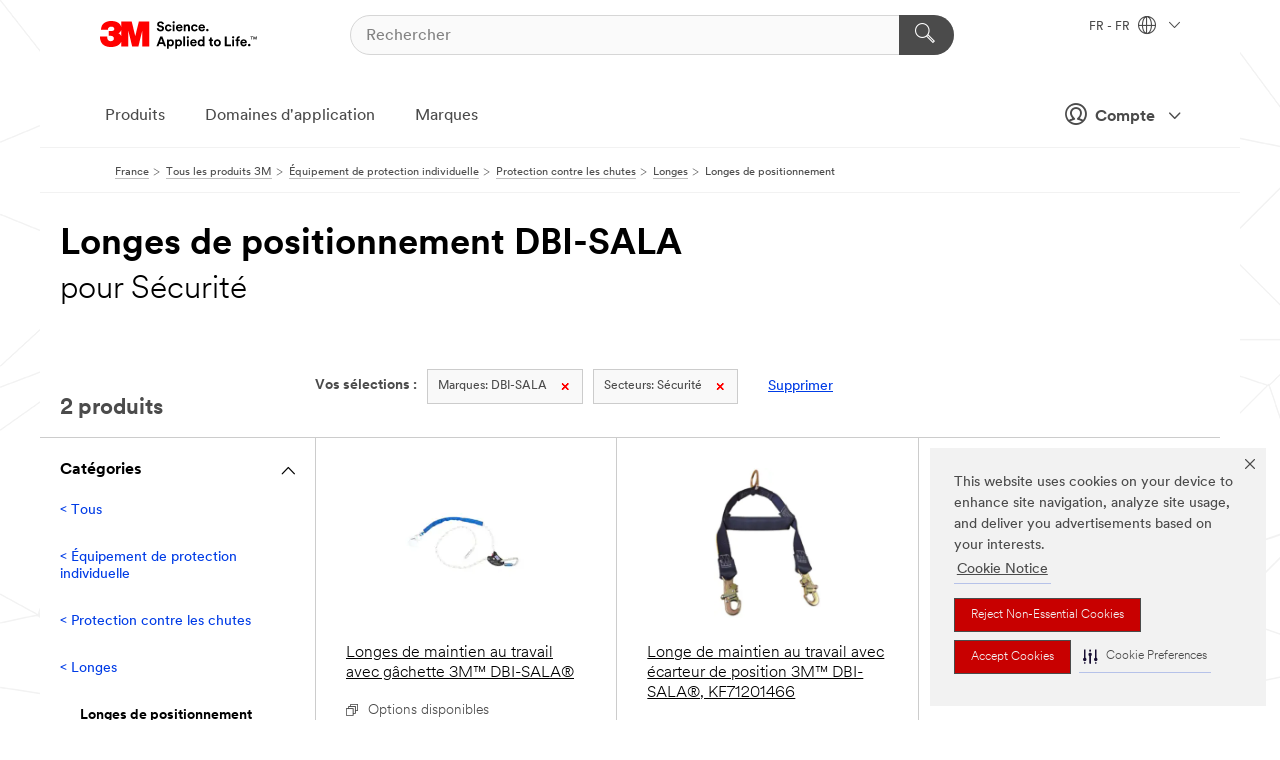

--- FILE ---
content_type: text/html; charset=UTF-8
request_url: https://www.3mfrance.fr/3M/fr_FR/p/c/equipement-de-protection-individuelle/protection-contre-les-chutes/longes/longes-de-positionnement/b/dbi-sala/i/securite/
body_size: 16048
content:
<!DOCTYPE html>
<html lang="fr-FR">
 <head><meta http-equiv="X-UA-Compatible" content="IE=EDGE"><script type="text/javascript" src="https://cdn-prod.securiti.ai/consent/auto_blocking/0638aaa2-354a-44c0-a777-ea4db9f7bf8a/c146f32d-501b-46d4-b33c-cd03d6fa2579.js"></script><script>(function(){var s=document.createElement('script');s.src='https://cdn-prod.securiti.ai/consent/cookie-consent-sdk-loader.js';s.setAttribute('data-tenant-uuid', '0638aaa2-354a-44c0-a777-ea4db9f7bf8a');s.setAttribute('data-domain-uuid', 'c146f32d-501b-46d4-b33c-cd03d6fa2579');s.setAttribute('data-backend-url', 'https://app.securiti.ai');s.setAttribute('data-skip-css', 'false');s.defer=true;var parent_node=document.head || document.body;parent_node.appendChild(s);})()</script><script src="https://tags.tiqcdn.com/utag/3m/redeploy-gdpr/prod/utag.sync.js"></script><script>if (typeof utag_data == 'undefined') utag_data = {};</script><style>.MMM--site-bd .mds-wrapper p{margin:0;}.mds-wrapper .mds-titleWithText_content--body p, .mds-wrapper .mds-stackableimages_container--content p, .mds-wrapper .mds-content-cards_grid_card_body .mds-font_body p, .mds-wrapper .mds-contentCTA_content--body p, .mds-wrapper .mds-accordion_content--text>p, .mds-wrapper .mds-tabs_items--content>div>p, .mds-wrapper .mds-verticaltabs_content--text>p{margin-bottom:15px;}.MMM--site-bd .mds-wrapper .mds-margin_large--bottom{margin-bottom: 20px;}.MMM--site-bd .mds-wrapper .mds-margin_large--top{margin-top: 20px;}.MMM--site-bd .mds-wrapper ol{margin:0;}.MMM--site-bd .mds-wrapper .mds-titleWithText_content--body ol, .MMM--site-bd .mds-wrapper .mds-titleWithText_content--body ul, .MMM--site-bd .mds-wrapper .mds-stackableimages_container--content ol, .MMM--site-bd .mds-wrapper .mds-stackableimages_container--content ul, .MMM--site-bd .mds-wrapper .mds-content-cards_grid_card_body .mds-font_body ol, .MMM--site-bd .mds-wrapper .mds-content-cards_grid_card_body .mds-font_body ul, .MMM--site-bd .mds-wrapper .mds-contentCTA_content--body ol, .MMM--site-bd .mds-wrapper .mds-contentCTA_content--body ul, .MMM--site-bd .mds-wrapper .mds-accordion_content--text>ol, .MMM--site-bd .mds-wrapper .mds-accordion_content--text>ul, .MMM--site-bd .mds-wrapper .mds-tabs_items--content>div>ol, .MMM--site-bd .mds-wrapper .mds-tabs_items--content>div>ul, .MMM--site-bd .mds-wrapper .mds-verticaltabs_content--text>ol, .MMM--site-bd .mds-wrapper .mds-verticaltabs_content--text>ul{padding-left: 22px;}</style>
<title>Longes de positionnement DBI-SALA pour Sécurité | 3M France</title>
  <meta charset="utf-8">
  <meta name="viewport" content="width=device-width, initial-scale=1.0">
<meta name="DCSext.Business" content="Safety & Industrial Bus Group">
<meta name="DCSext.CDC" content="EP">
<meta name="DCSext.Dimension_FUZE_Featured_Brands" content="DBI-SALA">
<meta name="DCSext.Dimension_Flat_Industries" content="pvetg2397">
<meta name="DCSext.Hierarchy" content="GPH11749">
<meta name="DCSext.ewcd_url" content="Z6_79L2HO02KO3O10Q639V7L0A534 | Z6_79L2HO02K8SI50QDKPJV5KE631">
<meta name="DCSext.locale" content="fr_FR">
<meta name="DCSext.page" content="CORP_SNAPS_GPH_FR">
<meta name="DCSext.platform" content="FUZE">
<meta name="DCSext.site" content="CORP_SNAPS_GPH">
<meta name="WT.dcsvid" content="">
<meta name="application-name" content="MMM-ext">
<meta name="dc_coverage" content="FR">
<meta name="description" content="Longes de positionnement">
<meta name="entity.categoryId" content="GPH11749">
<meta name="format-detection" content="telephone=no">
<meta name="generatedBySNAPS" content="true">
<meta http-equiv="cleartype" content="on">
<meta http-equiv="format-detection" content="telephone=no">
<meta http-equiv="imagetoolbar" content="no">
<meta name="mmmsite" content="CORP_SNAPS_GPH">
<meta name="pageTemplateId" content="PageSlot">
<meta name="mmm:serp" content="https://www.3mfrance.fr/3M/fr_FR/p/c/equipement-de-protection-individuelle/protection-contre-les-chutes/longes/longes-de-positionnement/b/dbi-sala/i/securite/"/>
<link rel="canonical" href="https://www.3mfrance.fr/3M/fr_FR/p/c/equipement-de-protection-individuelle/protection-contre-les-chutes/longes/longes-de-positionnement/b/dbi-sala/i/securite/" /><!--  <PageMap><DataObject type="server"><Attribute name="node">fd-1 | WebSphere_Portal</Attribute>
<Attribute name="placeUniquename">CORP_SNAPS_GPH</Attribute>
<Attribute name="sitebreadcrumb">Z6_79L2HO02K8SI50QDKPJV5KE631</Attribute>
<Attribute name="themeVersion">2025.12</Attribute>
<Attribute name="pageUniquename">CORP_SNAPS_GPH_FR</Attribute>
</DataObject>
<DataObject type="page"><Attribute name="site">Z6_79L2HO02KO3O10Q639V7L0A534 | CORP_SNAPS_GPH</Attribute>
<Attribute name="currentpage">Z6_79L2HO02K8SI50QDKPJV5KE631</Attribute>
<Attribute name="currentuniquename">CORP_SNAPS_GPH_FR</Attribute>
</DataObject>
</PageMap> --><link rel="shortcut icon" type="image/ico" href="/favicon.ico" />
<link rel="apple-touch-icon-precomposed" sizes="57x57" href="/3m_theme_assets/themes/3MTheme/assets/images/unicorn/3M_Bookmark_Icon_57x57.png" />
<link rel="apple-touch-icon-precomposed" sizes="60x60" href="/3m_theme_assets/themes/3MTheme/assets/images/unicorn/3M_Bookmark_Icon_60x60.png" />
<link rel="apple-touch-icon-precomposed" sizes="72x72" href="/3m_theme_assets/themes/3MTheme/assets/images/unicorn/3M_Bookmark_Icon_72x72.png" />
<link rel="apple-touch-icon-precomposed" sizes="76x76" href="/3m_theme_assets/themes/3MTheme/assets/images/unicorn/3M_Bookmark_Icon_76x76.png" />
<link rel="apple-touch-icon-precomposed" sizes="114x114" href="/3m_theme_assets/themes/3MTheme/assets/images/unicorn/3M_Bookmark_Icon_114x114.png" />
<link rel="apple-touch-icon-precomposed" sizes="120x120" href="/3m_theme_assets/themes/3MTheme/assets/images/unicorn/3M_Bookmark_Icon_120x120.png" />
<link rel="apple-touch-icon-precomposed" sizes="144x144" href="/3m_theme_assets/themes/3MTheme/assets/images/unicorn/3M_Bookmark_Icon_144x144.png" />
<link rel="apple-touch-icon-precomposed" sizes="152x152" href="/3m_theme_assets/themes/3MTheme/assets/images/unicorn/3M_Bookmark_Icon_152x152.png" />
<link rel="apple-touch-icon-precomposed" sizes="180x180" href="/3m_theme_assets/themes/3MTheme/assets/images/unicorn/3M_Bookmark_Icon_180x180.png" />
<meta name="msapplication-TileColor" content="#ffffff" />
<meta name="msapplication-square70x70logo" content="/3m_theme_assets/themes/3MTheme/assets/images/unicorn/smalltile.png" />
<meta name="msapplication-square150x150logo" content="/3m_theme_assets/themes/3MTheme/assets/images/unicorn/mediumtile.png" />
<meta name="msapplication-wide310x150logo" content="/3m_theme_assets/themes/3MTheme/assets/images/unicorn/widetile.png" />
<meta name="msapplication-square310x310logo" content="/3m_theme_assets/themes/3MTheme/assets/images/unicorn/largetile.png" />
<link rel="alternate" hreflang="ko-KR" href="https://www.3m.co.kr/3M/ko_KR/p/c/ppe/fall-protection/lanyards/positioning/b/dbi-sala/i/safety/" /><link rel="alternate" hreflang="es-MX" href="https://www.3m.com.mx/3M/es_MX/p/c/epp/proteccion-contra-caidas/cordones/cordones-posicionamiento/b/dbi-sala/i/seguridad/" /><link rel="alternate" hreflang="fr-BE" href="https://www.3mbelgique.be/3M/fr_BE/p/c/equipement-de-protection-individuelle/protection-contre-les-chutes/longes/longes-de-positionnement/b/dbi-sala/i/securite/" /><link rel="alternate" hreflang="zh-TW" href="https://www.3m.com.tw/3M/zh_TW/p/c/ppe/fall-protection/lanyards/positioning/b/dbi-sala/i/safety/" /><link rel="alternate" hreflang="zh-HK" href="https://www.3m.com.hk/3M/zh_HK/p/c/ppe/fall-protection/lanyards/positioning/b/dbi-sala/i/safety/" /><link rel="alternate" hreflang="en-KW" href="https://www.3m.com.kw/3M/en_KW/p/c/ppe/fall-protection/lanyards/positioning/b/dbi-sala/i/safety/" /><link rel="alternate" hreflang="hu-HU" href="https://www.3mmagyarorszag.hu/3M/hu_HU/p/c/egyeni-vedoeszkozok/leeses-elleni-vedelem/rogzitokotel/munkahelyzet-beallito-rogzitokotelek/b/dbi-sala/i/biztonsagi-megoldasok/" /><link rel="alternate" hreflang="da-DK" href="https://www.3mdanmark.dk/3M/da_DK/p/c/personlige-vaernemidler/faldsikring/sikkerhedsliner/sikkerhedsliner-til-fastgoring/b/dbi-sala/i/sikkerhed/" /><link rel="alternate" hreflang="tr-TR" href="https://www.3m.com.tr/3M/tr_TR/p/c/kisisel-koruyucu-ekipman/yuksekte-calisma/yuksekte-calisma/konumlandirma-lanyardlari/b/dbi-sala/i/guvenlik/" /><link rel="alternate" hreflang="en-JM" href="https://www.3m.com.jm/3M/en_JM/p/c/ppe/fall-protection/lanyards/positioning/b/dbi-sala/i/safety/" /><link rel="alternate" hreflang="pt-PT" href="https://www.3m.com.pt/3M/pt_PT/p/c/equipamento-de-protecao-individual/protecao-contra-quedas/cabos-de-seguranca/cabos-de-seguranca-de-posicionamento/b/dbi-sala/i/seguranca/" /><link rel="alternate" hreflang="en-US" href="https://www.3m.com/3M/en_US/p/c/ppe/fall-protection/lanyards/positioning/b/dbi-sala/i/safety/" /><link rel="alternate" hreflang="sv-SE" href="https://www.3msverige.se/3M/sv_SE/p/c/personlig-skyddsutrustning/fallskydd/linor/positioneringslinor/b/dbi-sala/i/sakerhet/" /><link rel="alternate" hreflang="en-SG" href="https://www.3m.com.sg/3M/en_SG/p/c/ppe/fall-protection/lanyards/positioning/b/dbi-sala/i/safety/" /><link rel="alternate" hreflang="en-NZ" href="https://www.3mnz.co.nz/3M/en_NZ/p/c/ppe/fall-protection/lanyards/positioning/b/dbi-sala/i/safety/" /><link rel="alternate" hreflang="de-CH" href="https://www.3mschweiz.ch/3M/de_CH/p/c/personliche-schutzausrustung/absturzsicherung/verbindungsmittel/verbindungsmittel-fur-arbeitspositionierung/b/dbi-sala/i/sicherheit/" /><link rel="alternate" hreflang="en-HR" href="https://www.3m.com.hr/3M/hr_HR/p/c/ppe/fall-protection/lanyards/positioning/b/dbi-sala/i/safety/" /><link rel="alternate" hreflang="en-LV" href="https://www.3m.com.lv/3M/lv_LV/p/c/ppe/fall-protection/lanyards/positioning/b/dbi-sala/i/safety/" /><link rel="alternate" hreflang="en-ZA" href="https://www.3m.co.za/3M/en_ZA/p/c/ppe/fall-protection/lanyards/positioning/b/dbi-sala/i/safety/" /><link rel="alternate" hreflang="fi-FI" href="https://www.3msuomi.fi/3M/fi_FI/p/c/henkilonsuojaimet/putoamissuojaus/hihnat/asetushihnat/b/dbi-sala/i/turvallisuus/" /><link rel="alternate" hreflang="fr-FR" href="https://www.3mfrance.fr/3M/fr_FR/p/c/equipement-de-protection-individuelle/protection-contre-les-chutes/longes/longes-de-positionnement/b/dbi-sala/i/securite/" /><link rel="alternate" hreflang="de-AT" href="https://www.3maustria.at/3M/de_AT/p/c/personliche-schutzausrustung/absturzsicherung/verbindungsmittel/verbindungsmittel-fur-arbeitspositionierung/b/dbi-sala/i/sicherheit/" /><link rel="alternate" hreflang="fr-CH" href="https://www.3msuisse.ch/3M/fr_CH/p/c/equipement-de-protection-individuelle/protection-contre-les-chutes/longes/longes-de-positionnement/b/dbi-sala/i/securite/" /><link rel="alternate" hreflang="en-ID" href="https://www.3m.co.id/3M/en_ID/p/c/ppe/fall-protection/lanyards/positioning/b/dbi-sala/i/safety/" /><link rel="alternate" hreflang="no-NO" href="https://www.3mnorge.no/3M/no_NO/p/c/personlig-verneutstyr/fallsikring/liner/posisjoneringsliner/b/dbi-sala/i/sikkerhet/" /><link rel="alternate" hreflang="en-AU" href="https://www.3m.com.au/3M/en_AU/p/c/ppe/fall-protection/lanyards/positioning/b/dbi-sala/i/safety/" /><link rel="alternate" hreflang="en-LB" href="https://www.3m.com/3M/en_LB/p/c/ppe/fall-protection/lanyards/positioning/b/dbi-sala/i/safety/" /><link rel="alternate" hreflang="nl-NL" href="https://www.3mnederland.nl/3M/nl_NL/p/c/persoonlijke-beschermingsmiddelen/valbeveiliging/vallijnen/valijnen-werkpositionering/b/dbi-sala/i/veiligheid/" /><link rel="alternate" hreflang="fr-CA" href="https://www.3mcanada.ca/3M/fr_CA/p/c/equipement-de-protection-individuelle/protection-contre-les-chutes/longes/longes-de-positionnement/b/dbi-sala/i/securite/" /><link rel="alternate" hreflang="en-MY" href="https://www.3m.com.my/3M/en_MY/p/c/ppe/fall-protection/lanyards/positioning/b/dbi-sala/i/safety/" /><link rel="alternate" hreflang="pt-BR" href="https://www.3m.com.br/3M/pt_BR/p/c/equipamento-protecao-individual/protecao-contra-quedas/talabartes/talabartes-posicionamento/b/dbi-sala/i/seguranca/" /><link rel="alternate" hreflang="de-DE" href="https://www.3mdeutschland.de/3M/de_DE/p/c/personliche-schutzausrustung/absturzsicherung/verbindungsmittel/verbindungsmittel-fur-arbeitspositionierung/b/dbi-sala/i/sicherheit-und-schutz/" /><link rel="alternate" hreflang="en-BG" href="https://www.3mbulgaria.bg/3M/bg_BG/p/c/ppe/fall-protection/lanyards/positioning/b/dbi-sala/i/safety/" /><link rel="alternate" hreflang="cs-CZ" href="https://www.3m.cz/3M/cs_CZ/p/c/osobni-ochranne-prostredky/ochrana-proti-padu/spojovaci-prostredky/polohovaci-lana/b/dbi-sala/i/bezpecnost/" /><link rel="alternate" hreflang="en-AE" href="https://www.3mae.ae/3M/en_AE/p/c/ppe/fall-protection/lanyards/positioning/b/dbi-sala/i/safety/" /><link rel="alternate" hreflang="pl-PL" href="https://www.3mpolska.pl/3M/pl_PL/p/c/srodki-ochrony-indywidualnej/ochrona-przed-upadkiem/linki-bezpieczenstwa/linki-pozycjonujace/b/dbi-sala/i/bezpieczenstwo-i-ochrona/" /><link rel="alternate" hreflang="en-RS" href="https://www.3m.co.rs/3M/sr_RS/p/c/ppe/fall-protection/lanyards/positioning/b/dbi-sala/i/safety/" /><link rel="alternate" hreflang="en-EE" href="https://www.3m.com.ee/3M/et_EE/p/c/ppe/fall-protection/lanyards/positioning/b/dbi-sala/i/safety/" /><link rel="alternate" hreflang="sk-SK" href="https://www.3mslovensko.sk/3M/sk_SK/p/c/osobne-ochranne-pracovne-prostriedky/ochrana-proti-padu/bezpecnostne-lana/polohovacie-lana/b/dbi-sala/i/bezpecnost/" /><link rel="alternate" hreflang="en-HK" href="https://www.3m.com.hk/3M/en_HK/p/c/ppe/fall-protection/lanyards/positioning/b/dbi-sala/i/safety/" /><link rel="alternate" hreflang="it-IT" href="https://www.3mitalia.it/3M/it_IT/p/c/dispositivi-di-protezione-individuale/protezione-anticaduta/cordini/cordini-di-posizionamento/b/dbi-sala/i/sicurezza/" /><link rel="alternate" hreflang="en-RO" href="https://www.3m.com.ro/3M/ro_RO/p/c/ppe/fall-protection/lanyards/positioning/b/dbi-sala/i/safety/" /><link rel="alternate" hreflang="en-IE" href="https://www.3mireland.ie/3M/en_IE/p/c/ppe/fall-protection/lanyards/positioning/b/dbi-sala/i/safety/" /><link rel="alternate" hreflang="en-CA" href="https://www.3mcanada.ca/3M/en_CA/p/c/ppe/fall-protection/lanyards/positioning/b/dbi-sala/i/safety/" /><link rel="alternate" hreflang="en-NG" href="https://www.3mnigeria.com.ng/3M/en_NG/p/c/ppe/fall-protection/lanyards/positioning/b/dbi-sala/i/safety/" /><link rel="alternate" hreflang="en-PK" href="https://www.3m.com.pk/3M/en_PK/p/c/ppe/fall-protection/lanyards/positioning/b/dbi-sala/i/safety/" /><link rel="alternate" hreflang="nl-BE" href="https://www.3mbelgie.be/3M/nl_BE/p/c/persoonlijke-beschermingsmiddelen/valbeveiliging/vallijnen/valijnen-werkpositionering/b/dbi-sala/i/veiligheid/" /><link rel="alternate" hreflang="en-KE" href="https://www.3m.co.ke/3M/en_KE/p/c/ppe/fall-protection/lanyards/positioning/b/dbi-sala/i/safety/" /><link rel="alternate" hreflang="es-ES" href="https://www.3m.com.es/3M/es_ES/p/c/equipos-de-proteccion-individual/proteccion-anticaidas/eslingas/eslingas-de-posicionamiento/b/dbi-sala/i/seguridad/" /><link rel="alternate" hreflang="en-MA" href="https://www.3mmaroc.ma/3M/fr_MA/p/c/ppe/fall-protection/lanyards/positioning/b/dbi-sala/i/safety/" /><link rel="alternate" hreflang="es-CO" href="https://www.3m.com.co/3M/es_CO/p/c/epp/proteccion-contra-caidas/cordones/cordones-posicionamiento/b/dbi-sala/i/seguridad/" /><link rel="alternate" hreflang="en-SI" href="https://www.3m.com/3M/sl_SI/p/c/ppe/fall-protection/lanyards/positioning/b/dbi-sala/i/safety/" /><link rel="alternate" hreflang="en-QA" href="https://www.3m.com.qa/3M/en_QA/p/c/ppe/fall-protection/lanyards/positioning/b/dbi-sala/i/safety/" /><link rel="alternate" hreflang="en-KZ" href="https://www.3mkazakhstan.com/3M/ru_KZ/p/c/ppe/fall-protection/lanyards/positioning/b/dbi-sala/i/safety/" /><link rel="alternate" hreflang="en-SA" href="https://www.3m.com.sa/3M/en_SA/p/c/ppe/fall-protection/lanyards/positioning/b/dbi-sala/i/safety/" /><link rel="alternate" hreflang="en-LT" href="https://www.3mlietuva.lt/3M/lt_LT/p/c/ppe/fall-protection/lanyards/positioning/b/dbi-sala/i/safety/" /><link rel="alternate" hreflang="en-GR" href="https://www.3mhellas.gr/3M/el_GR/p/c/ppe/fall-protection/lanyards/positioning/b/dbi-sala/i/safety/" /><link rel="alternate" hreflang="en-IN" href="https://www.3mindia.in/3M/en_IN/p/c/ppe/fall-protection/lanyards/positioning/b/dbi-sala/i/safety/" /><link rel="alternate" hreflang="en-TT" href="https://www.3m.com.tt/3M/en_TT/p/c/ppe/fall-protection/lanyards/positioning/b/dbi-sala/i/safety/" /><link rel="alternate" hreflang="en-PH" href="https://www.3mphilippines.com.ph/3M/en_PH/p/c/ppe/fall-protection/lanyards/positioning/b/dbi-sala/i/safety/" /><link rel="alternate" hreflang="en-GB" href="https://www.3m.co.uk/3M/en_GB/p/c/ppe/fall-protection/lanyards/positioning/b/dbi-sala/i/safety/" /><link rel="stylesheet" href="/3m_theme_assets/themes/3MTheme/assets/css/build/phoenix.css?v=3.179.0" />
<link rel="stylesheet" href="/3m_theme_assets/themes/3MTheme/assets/css/unicorn-icons.css?v=3.179.0" />
<link rel="stylesheet" media="print" href="/3m_theme_assets/themes/3MTheme/assets/css/build/unicorn-print.css?v=3.179.0" />
<link rel="stylesheet" href="/3m_theme_assets/static/MDS/mammoth.css?v=3.179.0" />
<!--[if IE]><![endif]-->
<!--[if (IE 8)|(IE 7)]>
<script type="text/javascript">
document.getElementById("js-main_style").setAttribute("href", "");
</script>

<![endif]-->
<!--[if lte IE 6]><![endif]-->
<script type="text/javascript" src="/3m_theme_assets/themes/3MTheme/assets/scripts/mmmSettings.js"></script><link rel="stylesheet" href="/3m_theme_assets/themes/3MTheme/assets/css/build/gsn.css" />
<link rel="stylesheet" href="/3m_theme_assets/themes/3MTheme/assets/css/static/MyAccountDropdown/MyAccountDropdown.css" />


<script>(window.BOOMR_mq=window.BOOMR_mq||[]).push(["addVar",{"rua.upush":"false","rua.cpush":"true","rua.upre":"false","rua.cpre":"true","rua.uprl":"false","rua.cprl":"false","rua.cprf":"false","rua.trans":"SJ-a089fbcf-b9bf-4ecd-893e-d8cb94ed9a16","rua.cook":"false","rua.ims":"false","rua.ufprl":"false","rua.cfprl":"true","rua.isuxp":"false","rua.texp":"norulematch","rua.ceh":"false","rua.ueh":"false","rua.ieh.st":"0"}]);</script>
                              <script>!function(e){var n="https://s.go-mpulse.net/boomerang/";if("False"=="True")e.BOOMR_config=e.BOOMR_config||{},e.BOOMR_config.PageParams=e.BOOMR_config.PageParams||{},e.BOOMR_config.PageParams.pci=!0,n="https://s2.go-mpulse.net/boomerang/";if(window.BOOMR_API_key="UWRYR-C88R8-XEZDS-AZ97P-LXP2F",function(){function e(){if(!o){var e=document.createElement("script");e.id="boomr-scr-as",e.src=window.BOOMR.url,e.async=!0,i.parentNode.appendChild(e),o=!0}}function t(e){o=!0;var n,t,a,r,d=document,O=window;if(window.BOOMR.snippetMethod=e?"if":"i",t=function(e,n){var t=d.createElement("script");t.id=n||"boomr-if-as",t.src=window.BOOMR.url,BOOMR_lstart=(new Date).getTime(),e=e||d.body,e.appendChild(t)},!window.addEventListener&&window.attachEvent&&navigator.userAgent.match(/MSIE [67]\./))return window.BOOMR.snippetMethod="s",void t(i.parentNode,"boomr-async");a=document.createElement("IFRAME"),a.src="about:blank",a.title="",a.role="presentation",a.loading="eager",r=(a.frameElement||a).style,r.width=0,r.height=0,r.border=0,r.display="none",i.parentNode.appendChild(a);try{O=a.contentWindow,d=O.document.open()}catch(_){n=document.domain,a.src="javascript:var d=document.open();d.domain='"+n+"';void(0);",O=a.contentWindow,d=O.document.open()}if(n)d._boomrl=function(){this.domain=n,t()},d.write("<bo"+"dy onload='document._boomrl();'>");else if(O._boomrl=function(){t()},O.addEventListener)O.addEventListener("load",O._boomrl,!1);else if(O.attachEvent)O.attachEvent("onload",O._boomrl);d.close()}function a(e){window.BOOMR_onload=e&&e.timeStamp||(new Date).getTime()}if(!window.BOOMR||!window.BOOMR.version&&!window.BOOMR.snippetExecuted){window.BOOMR=window.BOOMR||{},window.BOOMR.snippetStart=(new Date).getTime(),window.BOOMR.snippetExecuted=!0,window.BOOMR.snippetVersion=12,window.BOOMR.url=n+"UWRYR-C88R8-XEZDS-AZ97P-LXP2F";var i=document.currentScript||document.getElementsByTagName("script")[0],o=!1,r=document.createElement("link");if(r.relList&&"function"==typeof r.relList.supports&&r.relList.supports("preload")&&"as"in r)window.BOOMR.snippetMethod="p",r.href=window.BOOMR.url,r.rel="preload",r.as="script",r.addEventListener("load",e),r.addEventListener("error",function(){t(!0)}),setTimeout(function(){if(!o)t(!0)},3e3),BOOMR_lstart=(new Date).getTime(),i.parentNode.appendChild(r);else t(!1);if(window.addEventListener)window.addEventListener("load",a,!1);else if(window.attachEvent)window.attachEvent("onload",a)}}(),"".length>0)if(e&&"performance"in e&&e.performance&&"function"==typeof e.performance.setResourceTimingBufferSize)e.performance.setResourceTimingBufferSize();!function(){if(BOOMR=e.BOOMR||{},BOOMR.plugins=BOOMR.plugins||{},!BOOMR.plugins.AK){var n="true"=="true"?1:0,t="",a="amlvoyaxhuqq62lhp5lq-f-2e825e98b-clientnsv4-s.akamaihd.net",i="false"=="true"?2:1,o={"ak.v":"39","ak.cp":"832423","ak.ai":parseInt("281472",10),"ak.ol":"0","ak.cr":8,"ak.ipv":4,"ak.proto":"h2","ak.rid":"d7b37bb3","ak.r":45721,"ak.a2":n,"ak.m":"dscx","ak.n":"essl","ak.bpcip":"3.23.87.0","ak.cport":46276,"ak.gh":"23.33.25.17","ak.quicv":"","ak.tlsv":"tls1.3","ak.0rtt":"","ak.0rtt.ed":"","ak.csrc":"-","ak.acc":"","ak.t":"1768390487","ak.ak":"hOBiQwZUYzCg5VSAfCLimQ==+vWCaxuAiO0yf9KTq7AiE3ZZ9gRnr5pFJIm/VvE2TrjDfjgowNABG0m8ScI9UFFocEajq8WbajIlL7FbHWyx0pgudeWBUMjLCDWK0+HIObA2zugS+zR249Opq7DtZUPSCRoJhPp2bAjuCPwT2p2emXGI5CicVe1UWDVAskKHKeMclAStRDCv/nAxTJ+ar8pMpg8pdrtF5hgYLg3SkZnwZekgE3mTjeIR5Zfj62ukNea/YedGV1M2K4K7hA65gqEqFsdzLwC4U8sHlHRi30rNk2iuiKaBrc8KjWGXibzPB3jne6UlB0qPC95lK5H5ldl/eFl+w970Yqmv/6ZVsUa0sOiO3A1JUHDkX6lG3xIsjFND1VlSvRWugS+gsx59mV5C+S6u98Rk2JbDudgXRsJ+ilNx8R/BGBTdHbX3oM41HAI=","ak.pv":"279","ak.dpoabenc":"","ak.tf":i};if(""!==t)o["ak.ruds"]=t;var r={i:!1,av:function(n){var t="http.initiator";if(n&&(!n[t]||"spa_hard"===n[t]))o["ak.feo"]=void 0!==e.aFeoApplied?1:0,BOOMR.addVar(o)},rv:function(){var e=["ak.bpcip","ak.cport","ak.cr","ak.csrc","ak.gh","ak.ipv","ak.m","ak.n","ak.ol","ak.proto","ak.quicv","ak.tlsv","ak.0rtt","ak.0rtt.ed","ak.r","ak.acc","ak.t","ak.tf"];BOOMR.removeVar(e)}};BOOMR.plugins.AK={akVars:o,akDNSPreFetchDomain:a,init:function(){if(!r.i){var e=BOOMR.subscribe;e("before_beacon",r.av,null,null),e("onbeacon",r.rv,null,null),r.i=!0}return this},is_complete:function(){return!0}}}}()}(window);</script></head>
<body class="MMM--bodyContain MMM--body_1440"><div class="MMM--skipMenu" id="top"><ul class="MMM--skipList"><li><a href="#js-gsnMenu">Aller à la navigation du FR</a></li><li><a href="#ssnMenu">Aller à la navigation du CORP_SNAPS_GPH</a></li><li><a href="#pageContent">Aller au contenu de la page</a></li><li><a href="#js-searchBar">Aller à la page recherche</a></li><li><a href="#help--links">Aller à la page contactez-nous</a></li><li><a href="/3M/fr_FR/notre-societe-fr/site-map/">Aller sur la carte du site</a></li></ul>
</div>

    <div id="js-bodyWrapper" class="MMM--themeWrapper">
        <div class="m-dropdown-list_overlay"></div>
    <nav class="m-nav">      
      <div class="is-header_container h-fitWidth m-header_container">
        <div class="m-header">          
          <a href="/3M/fr_FR/notre-societe-fr/" aria-label="3M Logo - Opens in a new window" class="is-3MLogo m-header_logo l-smallMarginRight h-linkNoUnderline l-centerVertically" title="3M en France">
            <img class="h-onDesktop m-header_logoImg" src="/3m_theme_assets/themes/3MTheme/assets/images/unicorn/Logo.svg" alt="Logo de 3M" />
            <img class="h-notOnDesktop l-img" src="/3m_theme_assets/themes/3MTheme/assets/images/unicorn/Logo_mobile.png" alt="Logo de 3M" />
          </a>                          

          

<div class="m-header_search l-smallMarginRight">
  <form class="h-fitHeight" id="typeahead-root" action="/3M/fr_FR/p/">
    <input id="js-searchBar" class="m-header_searchbar h-fitWidth h-fitHeight l-centerVertically is-searchbar" name="Ntt" type="search" placeholder="Rechercher" aria-label="Rechercher">
    <button class="m-header_searchbutton" type="submit" value="Rechercher" aria-label="Rechercher">
      <i class="MMM--icn MMM--icn_search color--white"></i>
    </button>
  </form>
</div>


          <div style="display: inline-block" class="h-notOnDesktop">
            <div class="m-header_menu l-centerVertically h-notOnDesktop">
              <a href="#" class="h-linkNoUnderline link--dark is-header_menuLink is-collapsed m-header_menuLink" aria-haspopup="true" aria-controls="navOptions" aria-label="Ouvrir la navigation" data-openlabel="Ouvrir la navigation" data-closelabel="Fermer">
                <i class="MMM--icn MMM--icn_hamburgerMenu is-header_menuIcon m-header_menuIcn"></i>
              </a>
              <i class="MMM--icn MMM--icn_close link--dark m-header_hiddenIcn m-header_menuIcn"></i>
            </div>
          </div>
          <div class="m-header--fix"></div>
        </div>
                
        
        <div class="m-header-madbar h-notOnDesktop">
          <div class="MAD-Bar">
            <div class="m-account mad-section">
              
              <a href="#" role="button" class="m-btn m-btn--free font--size m-navbar_loginBtn m-navbar_profileBtn link--dark is-header_madSI is-closed is-signInToggle" target="_self">
                <i class="MMM--icn MMM--icn_userHollow large-icn"></i>
                Compte
                <i class="MMM--icn MMM--icn_down_arrow mad-barSI-arrow"></i>
              </a>
              
            </div>
          </div>
        </div>
                
        <div class="m-header_overlay"></div>
        
        <!-- Profile Management Pop-Up -->
              <div class="m-navbar m-navbar-noStyle">
               <div class=" is-signInPopUp h-hidden">
                <div class="m-navbar_signInPopup font--standard mad-menu-container" aria-modal="true">                           
                  
                  <div class="signIn-linkBox">
                    <a href="https://order.3m.com/store/bComFranceSite/fr_FR/login">Se connecter à 3M bCom</a>
                  </div>
                </div> 
               </div> 
              </div>            
            

        <div class="is-dropdown h-hidden m-navbar_container">
          <div class="m-navbar_overlay h-fitHeight h-notOnMobile is-overlay h-notOnDesktop"></div>
          <div class="m-navbar">
            <div class="m-navbar_level-1 js-navbar_level-1">

              
	          <div class="m-navbar_login m-navbar_loginProfile h-notOnMobile h-notOnTablet h-onDesktop">
              <div class="mad-section">
                <a href="#" class="m-btn m-btn--free font--size m-navbar_loginBtn m-navbar_signInBtn link--dark is-signInToggle is-header_madDesktopSI">
                  <i class="MMM--icn MMM--icn_userHollow l-centerVertically large-icn" style="padding-left: 10px; font-weight: bold;"></i>
                  Compte
                  <i class="MMM--icn mad-barSI-arrow MMM--icn_down_arrow" style="padding-left: 10px; font-size: 11px;"></i>
                </a>
              </div>
            </div>
 
              <div class="m-navbar_localization l-centerVertically">
                <a href="#" class="link--dark l-centerVertically is-localeToggle">FR - FR
                  <i class="MMM--icn MMM--icn_localizationGlobe l-centerVertically m-navbar_localGlobe" style="padding-left: 5px;"></i>
                  <i class="MMM--icn MMM--icn_down_arrow h-onDesktop" style="padding-left: 10px; font-size: 11px;"></i></a>
              </div>
              <div id="js-gsnMenu" class="m-navbar_nav">

                
<ul id="navOptions" role="menubar">
<li class="m-navbar_listItem">
        <a href="#" id="navbar_link-products" class="is-navbar_link m-navbar_link" aria-haspopup="true" aria-expanded="false">Produits</a>
      </li><li class="m-navbar_listItem">
        <a href="#" id="navbar_link-industries" class="is-navbar_link m-navbar_link" aria-haspopup="true" aria-expanded="false">Domaines d'application</a>
      </li><li class="m-navbar_listItem">
          <a href="/3M/fr_FR/notre-societe-fr/our-brands/" class="m-navbar_link">Marques</a>
        </li>
        
</ul>
<div class="m-navbar_localOverlay is-localePopUp h-hidden">
  <div class="m-navbar_localPopup m-navbar_popup font--standard" aria-modal="true" role="dialog" aria-label="language switcher dialog">
    <button
      class="m-navbar-localClose m-btn--close color--silver is-close h-notOnDesktop"
      aria-label="Fermer"><i class="MMM--icn MMM--icn_close"></i></button>
    <div class="font--standard m-navbar_popupTitle">3M en France</div>
    <form>
      <div class="font--standard m-navbar_popupOptions"><input type="radio" name="locale" value="https://www.3mfrance.fr/3M/fr_FR/p/c/equipement-de-protection-individuelle/protection-contre-les-chutes/longes/longes-de-positionnement/b/dbi-sala/i/securite/" id="locale-fr-fr" class="m-radioInput" checked>
      	    <label class="m-radioInput_label" for="locale-fr-fr">Fran&ccedil;ais - FR</label><br></div>
      <a href="https://www.3m.com/3M/en_US/select-location/" aria-label="Change 3M Location" class="link">Change 3M Location</a>
      <button type="submit" value="Soumettre" class="m-btn m-btn--red m-navbar_localeSave is-saveLocale">Sauvegarder</button>
    </form>
  </div>
  <div class="m-overlay h-onDesktop is-close"></div>
</div>
              </div>
            </div>

            <div class="m-dropdown-list js-navbar_level-2">

              <!-- Dropdown Lists Header -->
<div class="m-dropdown-list_header">
  <button class="m-dropdown-list_backBtn js-dropdown-list_backBtn">
    <i class="MMM--icn MMM--icn_lt2"></i>
  </button>
  <div class="m-dropdown-list_title">
<label id="dropdown-list_products-title">Produits</label>
      <label id="dropdown-list_industries-title">Domaines d'application</label>
      
  </div>
</div><!-- End of the dropdown list header --><ul id="products-list" class="l-dropdown-list_container" role="menu" aria-hidden="true"><li class="l-dropdown-list" role="menuitem">
      <a href="/3M/fr_FR/p/c/abrasifs/" aria-label="Abrasifs" class="isInside MMM--basicLink">
        Abrasifs
      </a>
    </li><li class="l-dropdown-list" role="menuitem">
      <a href="/3M/fr_FR/p/c/colles/" aria-label="Adhésifs, mastics d'étanchéité et de rebouchage" class="isInside MMM--basicLink">
        Adhésifs, mastics d'étanchéité et de rebouchage
      </a>
    </li><li class="l-dropdown-list" role="menuitem">
      <a href="/3M/fr_FR/p/c/bandes-et-rubans/" aria-label="Bandes et rubans" class="isInside MMM--basicLink">
        Bandes et rubans
      </a>
    </li><li class="l-dropdown-list" role="menuitem">
      <a href="/3M/fr_FR/p/c/films/" aria-label="Bâches et films" class="isInside MMM--basicLink">
        Bâches et films
      </a>
    </li><li class="l-dropdown-list" role="menuitem">
      <a href="/3M/fr_FR/p/c/communications/" aria-label="Communications" class="isInside MMM--basicLink">
        Communications
      </a>
    </li><li class="l-dropdown-list" role="menuitem">
      <a href="/3M/fr_FR/p/c/composants-electroniques/" aria-label="Composants électroniques" class="isInside MMM--basicLink">
        Composants électroniques
      </a>
    </li><li class="l-dropdown-list" role="menuitem">
      <a href="/3M/fr_FR/p/c/fournitures-de-bureau/" aria-label="Fournitures de bureau" class="isInside MMM--basicLink">
        Fournitures de bureau
      </a>
    </li><li class="l-dropdown-list" role="menuitem">
      <a href="/3M/fr_FR/p/c/isolation/" aria-label="Isolation" class="isInside MMM--basicLink">
        Isolation
      </a>
    </li><li class="l-dropdown-list" role="menuitem">
      <a href="/3M/fr_FR/p/c/liquides-d-entretien-et-produits-de-polissage/" aria-label="Liquides d'entretien et produits de polissage" class="isInside MMM--basicLink">
        Liquides d'entretien et produits de polissage
      </a>
    </li><li class="l-dropdown-list" role="menuitem">
      <a href="/3M/fr_FR/p/c/lubrifiants/" aria-label="Lubrifiants" class="isInside MMM--basicLink">
        Lubrifiants
      </a>
    </li><li class="l-dropdown-list" role="menuitem">
      <a href="/3M/fr_FR/p/c/maison/" aria-label="Maison" class="isInside MMM--basicLink">
        Maison
      </a>
    </li><li class="l-dropdown-list" role="menuitem">
      <a href="/3M/fr_FR/p/c/materiaux-avances/" aria-label="Matériaux avancés" class="isInside MMM--basicLink">
        Matériaux avancés
      </a>
    </li><li class="l-dropdown-list" role="menuitem">
      <a href="/3M/fr_FR/p/c/materiel-medical/" aria-label="Matériel médical" class="isInside MMM--basicLink">
        Matériel médical
      </a>
    </li><li class="l-dropdown-list" role="menuitem">
      <a href="/3M/fr_FR/p/c/outils-et-accessoires/" aria-label="Outils et accessoires" class="isInside MMM--basicLink">
        Outils et accessoires
      </a>
    </li><li class="l-dropdown-list" role="menuitem">
      <a href="/3M/fr_FR/p/c/produits-de-nettoyage/" aria-label="Produits de nettoyage" class="isInside MMM--basicLink">
        Produits de nettoyage
      </a>
    </li><li class="l-dropdown-list" role="menuitem">
      <a href="/3M/fr_FR/p/c/revetements/" aria-label="Revêtements" class="isInside MMM--basicLink">
        Revêtements
      </a>
    </li><li class="l-dropdown-list" role="menuitem">
      <a href="/3M/fr_FR/p/c/signalisation-et-marquage/" aria-label="Signalisation et marquage" class="isInside MMM--basicLink">
        Signalisation et marquage
      </a>
    </li><li class="l-dropdown-list" role="menuitem">
      <a href="/3M/fr_FR/p/c/electricite/" aria-label="Électricité" class="isInside MMM--basicLink">
        Électricité
      </a>
    </li><li class="l-dropdown-list" role="menuitem">
      <a href="/3M/fr_FR/p/c/equipement-de-protection-individuelle/" aria-label="Équipement de protection individuelle" class="isInside MMM--basicLink">
        Équipement de protection individuelle
      </a>
    </li><li class="l-dropdown-list" role="menuitem">
      <a href="/3M/fr_FR/p/c/etiquettes-et-marquage/" aria-label="Étiquettes et marquage" class="isInside MMM--basicLink">
        Étiquettes et marquage
      </a>
    </li><li class="l-dropdown-list_last-item" role="menuitem"><a class="l-dropdown-list_view-all-products" href="/3M/fr_FR/p/">Voir tous les produits</a>     
      <button class="m-btn js-backtoTopBtn">
        <i class="MMM--icn MMM--icn_arrowUp"></i>
      </button>
    </li></ul>
<ul id="industries-list" class="l-dropdown-list_container" role="menu" aria-hidden="true"><li class="l-dropdown-list" role="menuitem">
      <a href="/3M/fr_FR/automobile-fr/" aria-label="Automobile" class="MMM--basicLink">
        Automobile
      </a>
    </li><li class="l-dropdown-list" role="menuitem">
      <a href="/3M/fr_FR/design-construction-fr/" aria-label="Design et Construction" class="MMM--basicLink">
        Design et Construction
      </a>
    </li><li class="l-dropdown-list" role="menuitem">
      <a href="/3M/fr_FR/electronique-fr/" aria-label="Electronique" class="MMM--basicLink">
        Electronique
      </a>
    </li><li class="l-dropdown-list" role="menuitem">
      <a href="/3M/fr_FR/energie-fr/" aria-label="Energie" class="MMM--basicLink">
        Energie
      </a>
    </li><li class="l-dropdown-list" role="menuitem">
      <a href="/3M/fr_FR/grand-public-fr/" aria-label="Grand Public" class="MMM--basicLink">
        Grand Public
      </a>
    </li><li class="l-dropdown-list" role="menuitem">
      <a href="/3M/fr_FR/industrie-fr/" aria-label="Industrie" class="MMM--basicLink">
        Industrie
      </a>
    </li><li class="l-dropdown-list" role="menuitem">
      <a href="/3M/fr_FR/solutions-commerciales-fr/" aria-label="Solutions Commerciales" class="MMM--basicLink">
        Solutions Commerciales
      </a>
    </li><li class="l-dropdown-list" role="menuitem">
      <a href="/3M/fr_FR/securite-fr/" aria-label="Sécurité" class="MMM--basicLink">
        Sécurité
      </a>
    </li><li class="l-dropdown-list" role="menuitem">
      <a href="/3M/fr_FR/transports-fr/" aria-label="Transports" class="MMM--basicLink">
        Transports
      </a>
    </li><div class="l-dropdown-list_industries-image">
      <img class="img img_stretch mix-MMM--img_fancy" src="https://multimedia.3m.com/mws/media/1812021O/industry-feature-image.png" alt="Un ouvrier d'une usine automobile inspecte une chaîne de production de voitures.">
      <p>Chez 3M, nous découvrons et innovons dans presque tous les secteurs pour aider à résoudre des problèmes dans le monde entier.</p>
    </div></ul>


            </div>            
          </div>
        </div>
      </div>
    </nav>
    <div class="m-navbar_profileOverlay is-profileToggle is-close h-hidden"></div>
    <div class="m-navbar_signInOverlay m-overlay is-signInToggle is-close h-hidden"></div>
<div class="MMM--site-bd">
  <div class="MMM--grids" id="pageContent">
  <div class="MMM--siteNav">
  <div class="MMM--breadcrumbs_theme">
  <ol class="MMM--breadcrumbs-list" itemscope itemtype="https://schema.org/BreadcrumbList"><li itemprop="itemListElement" itemscope itemtype="https://schema.org/ListItem"><a href="/3M/fr_FR/notre-societe-fr/" itemprop="item"><span itemprop="name">France</span></a><i class="MMM--icn MMM--icn_breadcrumb"></i>
          <meta itemprop="position" content="1" /></li><li itemprop="itemListElement" itemscope itemtype="https://schema.org/ListItem"><a href="/3M/fr_FR/p/" itemprop="item"><span itemprop="name">Tous les produits 3M</span></a><i class="MMM--icn MMM--icn_breadcrumb"></i>
          <meta itemprop="position" content="2" /></li><li itemprop="itemListElement" itemscope itemtype="https://schema.org/ListItem"><a href="https://www.3mfrance.fr/3M/fr_FR/p/c/equipement-de-protection-individuelle/" itemprop="item"><span itemprop="name">Équipement de protection individuelle</span></a><i class="MMM--icn MMM--icn_breadcrumb"></i>
          <meta itemprop="position" content="3" /></li><li itemprop="itemListElement" itemscope itemtype="https://schema.org/ListItem"><a href="https://www.3mfrance.fr/3M/fr_FR/p/c/equipement-de-protection-individuelle/protection-contre-les-chutes/" itemprop="item"><span itemprop="name">Protection contre les chutes</span></a><i class="MMM--icn MMM--icn_breadcrumb"></i>
          <meta itemprop="position" content="4" /></li><li itemprop="itemListElement" itemscope itemtype="https://schema.org/ListItem"><a href="https://www.3mfrance.fr/3M/fr_FR/p/c/equipement-de-protection-individuelle/protection-contre-les-chutes/longes/" itemprop="item"><span itemprop="name">Longes</span></a><i class="MMM--icn MMM--icn_breadcrumb"></i>
          <meta itemprop="position" content="5" /></li><li itemprop="itemListElement" itemscope itemtype="https://schema.org/ListItem"><span itemprop="name">Longes de positionnement</span><link itemprop="url" href="#"><meta itemprop="position" content="6" /></li></ol>
  
</div>

        </div><div class="hiddenWidgetsDiv">
	<!-- widgets in this container are hidden in the UI by default -->
	<div class='component-container ibmDndRow hiddenWidgetsContainer id-Z7_79L2HO02K8SI50QDKPJV5KE6J4' name='ibmHiddenWidgets' ></div><div style="clear:both"></div>
</div>

<div class="MMM--grids">
  <div class='component-container MMM--grids-col_single MMM--grids-col ibmDndColumn id-Z7_79L2HO02K8SI50QDKPJV5KE6J2' name='ibmMainContainer' ><div class='component-control id-Z7_79L2HO02K8SI50QDKPJV5KE6N1' ><span id="Z7_79L2HO02K8SI50QDKPJV5KE6N1"></span><html><head><meta name="viewport" content="width=device-width"/><script>window.__INITIAL_DATA = {"queryId":"e6649872-efb5-450a-a7cb-e9cfbb4f2cd2","endpoints":{"pcpShowNext":"https://www.3mfrance.fr/snaps2/api/pcp-show-next/https/www.3mfrance.fr/3M/fr_FR/p/c/equipement-de-protection-individuelle/protection-contre-les-chutes/longes/longes-de-positionnement/b/dbi-sala/i/securite/","pcpFilter":"https://www.3mfrance.fr/snaps2/api/pcp/https/www.3mfrance.fr/3M/fr_FR/p/c/equipement-de-protection-individuelle/protection-contre-les-chutes/longes/longes-de-positionnement/b/dbi-sala/i/securite/","analyticsUrl":"https://searchapi.3m.com/search/analytics/v1/public/signal/?client=3mcom","pcpShowMoreHidden":"","snapServerUrl":"https://www.3mfrance.fr/snaps2/"},"total":2,"greater":false,"items":[{"hasMoreOptions":true,"imageUrl":"https://multimedia.3m.com/mws/media/1688807J/3m-dbi-sala-work-positioning-trigger-lanyard-1200313-adjustable-to-2-00-m.jpg","altText":"1200316-DBI-SALA-Work-Positioning-Trigger-Lanyard.jpg","name":"Longes de maintien au travail avec gâchette 3M™ DBI-SALA®","url":"https://www.3mfrance.fr/3M/fr_FR/p/d/b00032390/","isParent":true,"position":0,"stockNumber":"B00032390","originalMmmid":"B00032390","displayScope":["3mcom"]},{"hasMoreOptions":false,"imageUrl":"https://multimedia.3m.com/mws/media/1688924J/3m-dbi-sala-work-positioning-spreader-bar-lanyard-kf71201466.jpg","altText":"KF71201466-DBI-SALA-Spreader-Bar-Lanyard.jpg","name":"Longe de maintien au travail avec écarteur de position 3M™ DBI-SALA®, KF71201466","url":"https://www.3mfrance.fr/3M/fr_FR/p/d/b00032515/","isParent":true,"position":1,"stockNumber":"B00032515","originalMmmid":"B00032515","upc":"03660570035672","displayScope":["3mcom"]}],"aggregations":{"sticky":{"industries":{"isMultiSelect":false,"name":"Secteurs","facets":[{"id":"pvetd5470","value":"Sécurité des personnes","count":2,"url":"https://www.3mfrance.fr/3M/fr_FR/p/c/equipement-de-protection-individuelle/protection-contre-les-chutes/longes/longes-de-positionnement/b/dbi-sala/i/securite/securite-des-personnes/","api":"https://www.3mfrance.fr/snaps2/api/pcp/https/www.3mfrance.fr/3M/fr_FR/p/c/equipement-de-protection-individuelle/protection-contre-les-chutes/longes/longes-de-positionnement/b/dbi-sala/i/securite/securite-des-personnes/","selected":false}]},"categories":{"isMultiSelect":false,"name":"Catégories"}},"dynamic":{"attrh170":{"isMultiSelect":true,"name":"Longueur de la longe (métrique)","id":"attrh170","type":"number","facets":[{"value":"10","count":1,"uom":"m","url":"https://www.3mfrance.fr/3M/fr_FR/p/c/equipement-de-protection-individuelle/protection-contre-les-chutes/longes/longes-de-positionnement/b/dbi-sala/i/securite/","api":"https://www.3mfrance.fr/snaps2/api/pcp/https/www.3mfrance.fr/3M/fr_FR/p/c/equipement-de-protection-individuelle/protection-contre-les-chutes/longes/longes-de-positionnement/b/dbi-sala/i/securite/","params":"attrh170=10~m","selected":false},{"value":"5","count":1,"uom":"m","url":"https://www.3mfrance.fr/3M/fr_FR/p/c/equipement-de-protection-individuelle/protection-contre-les-chutes/longes/longes-de-positionnement/b/dbi-sala/i/securite/","api":"https://www.3mfrance.fr/snaps2/api/pcp/https/www.3mfrance.fr/3M/fr_FR/p/c/equipement-de-protection-individuelle/protection-contre-les-chutes/longes/longes-de-positionnement/b/dbi-sala/i/securite/","params":"attrh170=5~m","selected":false},{"value":"65.5","count":1,"uom":"m","url":"https://www.3mfrance.fr/3M/fr_FR/p/c/equipement-de-protection-individuelle/protection-contre-les-chutes/longes/longes-de-positionnement/b/dbi-sala/i/securite/","api":"https://www.3mfrance.fr/snaps2/api/pcp/https/www.3mfrance.fr/3M/fr_FR/p/c/equipement-de-protection-individuelle/protection-contre-les-chutes/longes/longes-de-positionnement/b/dbi-sala/i/securite/","params":"attrh170=65.5~m","selected":false},{"value":"2","count":1,"uom":"m","url":"https://www.3mfrance.fr/3M/fr_FR/p/c/equipement-de-protection-individuelle/protection-contre-les-chutes/longes/longes-de-positionnement/b/dbi-sala/i/securite/","api":"https://www.3mfrance.fr/snaps2/api/pcp/https/www.3mfrance.fr/3M/fr_FR/p/c/equipement-de-protection-individuelle/protection-contre-les-chutes/longes/longes-de-positionnement/b/dbi-sala/i/securite/","params":"attrh170=2~m","selected":false}]},"attrg266":{"isMultiSelect":true,"name":"Type de connexion d'ancrage","id":"attrg266","type":"enum","facets":[{"value":"Aucun","count":1,"url":"https://www.3mfrance.fr/3M/fr_FR/p/c/equipement-de-protection-individuelle/protection-contre-les-chutes/longes/longes-de-positionnement/b/dbi-sala/i/securite/","api":"https://www.3mfrance.fr/snaps2/api/pcp/https/www.3mfrance.fr/3M/fr_FR/p/c/equipement-de-protection-individuelle/protection-contre-les-chutes/longes/longes-de-positionnement/b/dbi-sala/i/securite/","params":"attrg266=Aucun","selected":false},{"value":"Connecteur automatique","count":1,"url":"https://www.3mfrance.fr/3M/fr_FR/p/c/equipement-de-protection-individuelle/protection-contre-les-chutes/longes/longes-de-positionnement/b/dbi-sala/i/securite/","api":"https://www.3mfrance.fr/snaps2/api/pcp/https/www.3mfrance.fr/3M/fr_FR/p/c/equipement-de-protection-individuelle/protection-contre-les-chutes/longes/longes-de-positionnement/b/dbi-sala/i/securite/","params":"attrg266=Connecteur%20automatique","selected":false},{"value":"Verrou quart-de-tour","count":1,"url":"https://www.3mfrance.fr/3M/fr_FR/p/c/equipement-de-protection-individuelle/protection-contre-les-chutes/longes/longes-de-positionnement/b/dbi-sala/i/securite/","api":"https://www.3mfrance.fr/snaps2/api/pcp/https/www.3mfrance.fr/3M/fr_FR/p/c/equipement-de-protection-individuelle/protection-contre-les-chutes/longes/longes-de-positionnement/b/dbi-sala/i/securite/","params":"attrg266=Verrou%20quart-de-tour","selected":false}]},"attrg275":{"isMultiSelect":true,"name":"Type de connexion du harnais","id":"attrg275","type":"enum","facets":[{"value":"Connecteur automatique","count":1,"url":"https://www.3mfrance.fr/3M/fr_FR/p/c/equipement-de-protection-individuelle/protection-contre-les-chutes/longes/longes-de-positionnement/b/dbi-sala/i/securite/","api":"https://www.3mfrance.fr/snaps2/api/pcp/https/www.3mfrance.fr/3M/fr_FR/p/c/equipement-de-protection-individuelle/protection-contre-les-chutes/longes/longes-de-positionnement/b/dbi-sala/i/securite/","params":"attrg275=Connecteur%20automatique","selected":false},{"value":"Mousqueton 1/4 de tour","count":1,"url":"https://www.3mfrance.fr/3M/fr_FR/p/c/equipement-de-protection-individuelle/protection-contre-les-chutes/longes/longes-de-positionnement/b/dbi-sala/i/securite/","api":"https://www.3mfrance.fr/snaps2/api/pcp/https/www.3mfrance.fr/3M/fr_FR/p/c/equipement-de-protection-individuelle/protection-contre-les-chutes/longes/longes-de-positionnement/b/dbi-sala/i/securite/","params":"attrg275=Mousqueton%201%2F4%20de%20tour","selected":false}]},"attrh022":{"isMultiSelect":true,"name":"Matériau de la longe","id":"attrh022","type":"enum","facets":[{"value":"Corde en nylon","count":1,"url":"https://www.3mfrance.fr/3M/fr_FR/p/c/equipement-de-protection-individuelle/protection-contre-les-chutes/longes/longes-de-positionnement/b/dbi-sala/i/securite/","api":"https://www.3mfrance.fr/snaps2/api/pcp/https/www.3mfrance.fr/3M/fr_FR/p/c/equipement-de-protection-individuelle/protection-contre-les-chutes/longes/longes-de-positionnement/b/dbi-sala/i/securite/","params":"attrh022=Corde%20en%20nylon","selected":false},{"value":"Toile en polyester","count":1,"url":"https://www.3mfrance.fr/3M/fr_FR/p/c/equipement-de-protection-individuelle/protection-contre-les-chutes/longes/longes-de-positionnement/b/dbi-sala/i/securite/","api":"https://www.3mfrance.fr/snaps2/api/pcp/https/www.3mfrance.fr/3M/fr_FR/p/c/equipement-de-protection-individuelle/protection-contre-les-chutes/longes/longes-de-positionnement/b/dbi-sala/i/securite/","params":"attrh022=Toile%20en%20polyester","selected":false}]},"attrh188":{"isMultiSelect":true,"name":"Nombre de longes","id":"attrh188","type":"number","facets":[{"value":"1","count":1,"uom":"","url":"https://www.3mfrance.fr/3M/fr_FR/p/c/equipement-de-protection-individuelle/protection-contre-les-chutes/longes/longes-de-positionnement/b/dbi-sala/i/securite/","api":"https://www.3mfrance.fr/snaps2/api/pcp/https/www.3mfrance.fr/3M/fr_FR/p/c/equipement-de-protection-individuelle/protection-contre-les-chutes/longes/longes-de-positionnement/b/dbi-sala/i/securite/","params":"attrh188=1~","selected":false},{"value":"2","count":1,"uom":"","url":"https://www.3mfrance.fr/3M/fr_FR/p/c/equipement-de-protection-individuelle/protection-contre-les-chutes/longes/longes-de-positionnement/b/dbi-sala/i/securite/","api":"https://www.3mfrance.fr/snaps2/api/pcp/https/www.3mfrance.fr/3M/fr_FR/p/c/equipement-de-protection-individuelle/protection-contre-les-chutes/longes/longes-de-positionnement/b/dbi-sala/i/securite/","params":"attrh188=2~","selected":false}]},"attrh196":{"isMultiSelect":true,"name":"Capacité en poids (métrique)","id":"attrh196","type":"number","facets":[{"value":"140","count":2,"uom":"kg","url":"https://www.3mfrance.fr/3M/fr_FR/p/c/equipement-de-protection-individuelle/protection-contre-les-chutes/longes/longes-de-positionnement/b/dbi-sala/i/securite/","api":"https://www.3mfrance.fr/snaps2/api/pcp/https/www.3mfrance.fr/3M/fr_FR/p/c/equipement-de-protection-individuelle/protection-contre-les-chutes/longes/longes-de-positionnement/b/dbi-sala/i/securite/","params":"attrh196=140~kg","selected":false}]}}},"breadBox":[{"value":["DBI-SALA"],"type":"featuredBrands","name":"Marques","removeUrl":"https://www.3mfrance.fr/3M/fr_FR/p/c/equipement-de-protection-individuelle/protection-contre-les-chutes/longes/longes-de-positionnement/i/securite/"},{"value":["Sécurité"],"type":"industries","name":"Secteurs","removeUrl":"https://www.3mfrance.fr/3M/fr_FR/p/c/equipement-de-protection-individuelle/protection-contre-les-chutes/longes/longes-de-positionnement/b/dbi-sala/"}],"breadCrumb":[{"value":"Tous les Produits","removeUrl":"https://www.3mfrance.fr/3M/fr_FR/p/","gphId":"GPH19999"},{"value":"Équipement de protection individuelle","removeUrl":"https://www.3mfrance.fr/3M/fr_FR/p/c/equipement-de-protection-individuelle/","gphId":"GPH10008"},{"value":"Protection contre les chutes","removeUrl":"https://www.3mfrance.fr/3M/fr_FR/p/c/equipement-de-protection-individuelle/protection-contre-les-chutes/","gphId":"GPH10163"},{"value":"Longes","removeUrl":"https://www.3mfrance.fr/3M/fr_FR/p/c/equipement-de-protection-individuelle/protection-contre-les-chutes/longes/","gphId":"GPH10531"},{"value":"Longes de positionnement","gphId":"GPH11749"}],"canonicalUrl":"https://www.3mfrance.fr/3M/fr_FR/p/c/equipement-de-protection-individuelle/protection-contre-les-chutes/longes/longes-de-positionnement/b/dbi-sala/i/securite/","isAutoCorrect":false,"metadata":{"business":"Safety & Industrial Bus Group","cdc":"EP","industryId":"pvetg2397","brand":"DBI-SALA","hreflang":{"en_KW":"https://www.3m.com.kw/3M/en_KW/p/c/ppe/fall-protection/lanyards/positioning/b/dbi-sala/i/safety/","de_AT":"https://www.3maustria.at/3M/de_AT/p/c/personliche-schutzausrustung/absturzsicherung/verbindungsmittel/verbindungsmittel-fur-arbeitspositionierung/b/dbi-sala/i/sicherheit/","en_GR":"https://www.3mhellas.gr/3M/el_GR/p/c/ppe/fall-protection/lanyards/positioning/b/dbi-sala/i/safety/","en_KZ":"https://www.3mkazakhstan.com/3M/ru_KZ/p/c/ppe/fall-protection/lanyards/positioning/b/dbi-sala/i/safety/","pt_BR":"https://www.3m.com.br/3M/pt_BR/p/c/equipamento-protecao-individual/protecao-contra-quedas/talabartes/talabartes-posicionamento/b/dbi-sala/i/seguranca/","en_PH":"https://www.3mphilippines.com.ph/3M/en_PH/p/c/ppe/fall-protection/lanyards/positioning/b/dbi-sala/i/safety/","cs_CZ":"https://www.3m.cz/3M/cs_CZ/p/c/osobni-ochranne-prostredky/ochrana-proti-padu/spojovaci-prostredky/polohovaci-lana/b/dbi-sala/i/bezpecnost/","en_LB":"https://www.3m.com/3M/en_LB/p/c/ppe/fall-protection/lanyards/positioning/b/dbi-sala/i/safety/","hu_HU":"https://www.3mmagyarorszag.hu/3M/hu_HU/p/c/egyeni-vedoeszkozok/leeses-elleni-vedelem/rogzitokotel/munkahelyzet-beallito-rogzitokotelek/b/dbi-sala/i/biztonsagi-megoldasok/","en_PK":"https://www.3m.com.pk/3M/en_PK/p/c/ppe/fall-protection/lanyards/positioning/b/dbi-sala/i/safety/","en_TT":"https://www.3m.com.tt/3M/en_TT/p/c/ppe/fall-protection/lanyards/positioning/b/dbi-sala/i/safety/","es_MX":"https://www.3m.com.mx/3M/es_MX/p/c/epp/proteccion-contra-caidas/cordones/cordones-posicionamiento/b/dbi-sala/i/seguridad/","sk_SK":"https://www.3mslovensko.sk/3M/sk_SK/p/c/osobne-ochranne-pracovne-prostriedky/ochrana-proti-padu/bezpecnostne-lana/polohovacie-lana/b/dbi-sala/i/bezpecnost/","es_ES":"https://www.3m.com.es/3M/es_ES/p/c/equipos-de-proteccion-individual/proteccion-anticaidas/eslingas/eslingas-de-posicionamiento/b/dbi-sala/i/seguridad/","en_HK":"https://www.3m.com.hk/3M/en_HK/p/c/ppe/fall-protection/lanyards/positioning/b/dbi-sala/i/safety/","en_LT":"https://www.3mlietuva.lt/3M/lt_LT/p/c/ppe/fall-protection/lanyards/positioning/b/dbi-sala/i/safety/","nl_NL":"https://www.3mnederland.nl/3M/nl_NL/p/c/persoonlijke-beschermingsmiddelen/valbeveiliging/vallijnen/valijnen-werkpositionering/b/dbi-sala/i/veiligheid/","en_HR":"https://www.3m.com.hr/3M/hr_HR/p/c/ppe/fall-protection/lanyards/positioning/b/dbi-sala/i/safety/","en_LV":"https://www.3m.com.lv/3M/lv_LV/p/c/ppe/fall-protection/lanyards/positioning/b/dbi-sala/i/safety/","en_QA":"https://www.3m.com.qa/3M/en_QA/p/c/ppe/fall-protection/lanyards/positioning/b/dbi-sala/i/safety/","nl_BE":"https://www.3mbelgie.be/3M/nl_BE/p/c/persoonlijke-beschermingsmiddelen/valbeveiliging/vallijnen/valijnen-werkpositionering/b/dbi-sala/i/veiligheid/","sv_SE":"https://www.3msverige.se/3M/sv_SE/p/c/personlig-skyddsutrustning/fallskydd/linor/positioneringslinor/b/dbi-sala/i/sakerhet/","da_DK":"https://www.3mdanmark.dk/3M/da_DK/p/c/personlige-vaernemidler/faldsikring/sikkerhedsliner/sikkerhedsliner-til-fastgoring/b/dbi-sala/i/sikkerhed/","en_MA":"https://www.3mmaroc.ma/3M/fr_MA/p/c/ppe/fall-protection/lanyards/positioning/b/dbi-sala/i/safety/","en_IE":"https://www.3mireland.ie/3M/en_IE/p/c/ppe/fall-protection/lanyards/positioning/b/dbi-sala/i/safety/","en_ID":"https://www.3m.co.id/3M/en_ID/p/c/ppe/fall-protection/lanyards/positioning/b/dbi-sala/i/safety/","en_EE":"https://www.3m.com.ee/3M/et_EE/p/c/ppe/fall-protection/lanyards/positioning/b/dbi-sala/i/safety/","ko_KR":"https://www.3m.co.kr/3M/ko_KR/p/c/ppe/fall-protection/lanyards/positioning/b/dbi-sala/i/safety/","en_US":"https://www.3m.com/3M/en_US/p/c/ppe/fall-protection/lanyards/positioning/b/dbi-sala/i/safety/","en_AE":"https://www.3mae.ae/3M/en_AE/p/c/ppe/fall-protection/lanyards/positioning/b/dbi-sala/i/safety/","en_IN":"https://www.3mindia.in/3M/en_IN/p/c/ppe/fall-protection/lanyards/positioning/b/dbi-sala/i/safety/","no_NO":"https://www.3mnorge.no/3M/no_NO/p/c/personlig-verneutstyr/fallsikring/liner/posisjoneringsliner/b/dbi-sala/i/sikkerhet/","en_ZA":"https://www.3m.co.za/3M/en_ZA/p/c/ppe/fall-protection/lanyards/positioning/b/dbi-sala/i/safety/","en_MY":"https://www.3m.com.my/3M/en_MY/p/c/ppe/fall-protection/lanyards/positioning/b/dbi-sala/i/safety/","it_IT":"https://www.3mitalia.it/3M/it_IT/p/c/dispositivi-di-protezione-individuale/protezione-anticaduta/cordini/cordini-di-posizionamento/b/dbi-sala/i/sicurezza/","pl_PL":"https://www.3mpolska.pl/3M/pl_PL/p/c/srodki-ochrony-indywidualnej/ochrona-przed-upadkiem/linki-bezpieczenstwa/linki-pozycjonujace/b/dbi-sala/i/bezpieczenstwo-i-ochrona/","fr_BE":"https://www.3mbelgique.be/3M/fr_BE/p/c/equipement-de-protection-individuelle/protection-contre-les-chutes/longes/longes-de-positionnement/b/dbi-sala/i/securite/","en_AU":"https://www.3m.com.au/3M/en_AU/p/c/ppe/fall-protection/lanyards/positioning/b/dbi-sala/i/safety/","tr_TR":"https://www.3m.com.tr/3M/tr_TR/p/c/kisisel-koruyucu-ekipman/yuksekte-calisma/yuksekte-calisma/konumlandirma-lanyardlari/b/dbi-sala/i/guvenlik/","fr_FR":"https://www.3mfrance.fr/3M/fr_FR/p/c/equipement-de-protection-individuelle/protection-contre-les-chutes/longes/longes-de-positionnement/b/dbi-sala/i/securite/","en_NG":"https://www.3mnigeria.com.ng/3M/en_NG/p/c/ppe/fall-protection/lanyards/positioning/b/dbi-sala/i/safety/","de_DE":"https://www.3mdeutschland.de/3M/de_DE/p/c/personliche-schutzausrustung/absturzsicherung/verbindungsmittel/verbindungsmittel-fur-arbeitspositionierung/b/dbi-sala/i/sicherheit-und-schutz/","en_RO":"https://www.3m.com.ro/3M/ro_RO/p/c/ppe/fall-protection/lanyards/positioning/b/dbi-sala/i/safety/","zh_TW":"https://www.3m.com.tw/3M/zh_TW/p/c/ppe/fall-protection/lanyards/positioning/b/dbi-sala/i/safety/","de_CH":"https://www.3mschweiz.ch/3M/de_CH/p/c/personliche-schutzausrustung/absturzsicherung/verbindungsmittel/verbindungsmittel-fur-arbeitspositionierung/b/dbi-sala/i/sicherheit/","zh_HK":"https://www.3m.com.hk/3M/zh_HK/p/c/ppe/fall-protection/lanyards/positioning/b/dbi-sala/i/safety/","en_RS":"https://www.3m.co.rs/3M/sr_RS/p/c/ppe/fall-protection/lanyards/positioning/b/dbi-sala/i/safety/","en_BG":"https://www.3mbulgaria.bg/3M/bg_BG/p/c/ppe/fall-protection/lanyards/positioning/b/dbi-sala/i/safety/","es_CO":"https://www.3m.com.co/3M/es_CO/p/c/epp/proteccion-contra-caidas/cordones/cordones-posicionamiento/b/dbi-sala/i/seguridad/","en_JM":"https://www.3m.com.jm/3M/en_JM/p/c/ppe/fall-protection/lanyards/positioning/b/dbi-sala/i/safety/","en_NZ":"https://www.3mnz.co.nz/3M/en_NZ/p/c/ppe/fall-protection/lanyards/positioning/b/dbi-sala/i/safety/","fr_CA":"https://www.3mcanada.ca/3M/fr_CA/p/c/equipement-de-protection-individuelle/protection-contre-les-chutes/longes/longes-de-positionnement/b/dbi-sala/i/securite/","en_SA":"https://www.3m.com.sa/3M/en_SA/p/c/ppe/fall-protection/lanyards/positioning/b/dbi-sala/i/safety/","en_SG":"https://www.3m.com.sg/3M/en_SG/p/c/ppe/fall-protection/lanyards/positioning/b/dbi-sala/i/safety/","fr_CH":"https://www.3msuisse.ch/3M/fr_CH/p/c/equipement-de-protection-individuelle/protection-contre-les-chutes/longes/longes-de-positionnement/b/dbi-sala/i/securite/","en_SI":"https://www.3m.com/3M/sl_SI/p/c/ppe/fall-protection/lanyards/positioning/b/dbi-sala/i/safety/","fi_FI":"https://www.3msuomi.fi/3M/fi_FI/p/c/henkilonsuojaimet/putoamissuojaus/hihnat/asetushihnat/b/dbi-sala/i/turvallisuus/","en_KE":"https://www.3m.co.ke/3M/en_KE/p/c/ppe/fall-protection/lanyards/positioning/b/dbi-sala/i/safety/","en_GB":"https://www.3m.co.uk/3M/en_GB/p/c/ppe/fall-protection/lanyards/positioning/b/dbi-sala/i/safety/","en_CA":"https://www.3mcanada.ca/3M/en_CA/p/c/ppe/fall-protection/lanyards/positioning/b/dbi-sala/i/safety/","pt_PT":"https://www.3m.com.pt/3M/pt_PT/p/c/equipamento-de-protecao-individual/protecao-contra-quedas/cabos-de-seguranca/cabos-de-seguranca-de-posicionamento/b/dbi-sala/i/seguranca/"}},"translations":{"country":"3M France","primaryPageTitle":"{category} {brand}","stockNumber":"Stock 3M","previousStockNumber":"Stock 3M précédent","for":"pour {industry}","viewResults":"Voir les résultats","allMmmProducts":"Tous les produits {brand}","products":"produits","catalogId":"3M Catalog ID","showAll":"Afficher tout","catBrandPageTitle":"{category} {brand}","replacementId":"Replacement ID","categories":"Categories","all":"Tous","product":"produit","brands":"Brands","brandProductcategories":"Catégories de produits","healthCareStatement":"<strong class=\\\"MMM--txt_bold\\\">Legal Notice:</strong> You are on a site intended for healthcare professionals. The basic information contained in the instructions for use of the medical device is available on individual product pages.","clear":"Supprimer","upc":"UPC","yourSelections":"Vos sélections :","brandPagetitle":"{productCategory} {brand} {collection}","productNumber":"Product Number","allProducts":"Tous les Produits","capProducts":"Produits","filter":"Filtre","alternativeId":"ID alternatif","industries":"Industries","showMore":"Afficher plus","noAdditionalFiltersAvailable":"Aucun filtre supplémentaire disponible","partNumber":"Part Number","viewXProducts":"Afficher {##} produits","optionsAvailable":"Options disponibles","safetyIndustrialStatement":"The products depicted or mentioned on this page are medical devices. Please always carefully read the instructions for use (if issued) and information on the safe use of the product.","brandCollections":"Collections"},"primaryPageTitle":"Longes de positionnement DBI-SALA","secondaryPageTitle":"pour Sécurité","locale":"fr_FR","brandedSite":"","highlightRichContent":false,"uniqueName":"CORP_SNAPS_GPH_FR","pageKey":"pcp","fuzeRequest":true}
</script><style>#SNAPS2_root{visibility: hidden;opacity: 0;} 
 </style>
<script>(window.BOOMR_mq=window.BOOMR_mq||[]).push(["addVar",{"rua.upush":"false","rua.cpush":"true","rua.upre":"false","rua.cpre":"true","rua.uprl":"false","rua.cprl":"false","rua.cprf":"false","rua.trans":"SJ-a089fbcf-b9bf-4ecd-893e-d8cb94ed9a16","rua.cook":"false","rua.ims":"false","rua.ufprl":"false","rua.cfprl":"true","rua.isuxp":"false","rua.texp":"norulematch","rua.ceh":"false","rua.ueh":"false","rua.ieh.st":"0"}]);</script>
                              <script>!function(e){var n="https://s.go-mpulse.net/boomerang/";if("False"=="True")e.BOOMR_config=e.BOOMR_config||{},e.BOOMR_config.PageParams=e.BOOMR_config.PageParams||{},e.BOOMR_config.PageParams.pci=!0,n="https://s2.go-mpulse.net/boomerang/";if(window.BOOMR_API_key="UWRYR-C88R8-XEZDS-AZ97P-LXP2F",function(){function e(){if(!o){var e=document.createElement("script");e.id="boomr-scr-as",e.src=window.BOOMR.url,e.async=!0,i.parentNode.appendChild(e),o=!0}}function t(e){o=!0;var n,t,a,r,d=document,O=window;if(window.BOOMR.snippetMethod=e?"if":"i",t=function(e,n){var t=d.createElement("script");t.id=n||"boomr-if-as",t.src=window.BOOMR.url,BOOMR_lstart=(new Date).getTime(),e=e||d.body,e.appendChild(t)},!window.addEventListener&&window.attachEvent&&navigator.userAgent.match(/MSIE [67]\./))return window.BOOMR.snippetMethod="s",void t(i.parentNode,"boomr-async");a=document.createElement("IFRAME"),a.src="about:blank",a.title="",a.role="presentation",a.loading="eager",r=(a.frameElement||a).style,r.width=0,r.height=0,r.border=0,r.display="none",i.parentNode.appendChild(a);try{O=a.contentWindow,d=O.document.open()}catch(_){n=document.domain,a.src="javascript:var d=document.open();d.domain='"+n+"';void(0);",O=a.contentWindow,d=O.document.open()}if(n)d._boomrl=function(){this.domain=n,t()},d.write("<bo"+"dy onload='document._boomrl();'>");else if(O._boomrl=function(){t()},O.addEventListener)O.addEventListener("load",O._boomrl,!1);else if(O.attachEvent)O.attachEvent("onload",O._boomrl);d.close()}function a(e){window.BOOMR_onload=e&&e.timeStamp||(new Date).getTime()}if(!window.BOOMR||!window.BOOMR.version&&!window.BOOMR.snippetExecuted){window.BOOMR=window.BOOMR||{},window.BOOMR.snippetStart=(new Date).getTime(),window.BOOMR.snippetExecuted=!0,window.BOOMR.snippetVersion=12,window.BOOMR.url=n+"UWRYR-C88R8-XEZDS-AZ97P-LXP2F";var i=document.currentScript||document.getElementsByTagName("script")[0],o=!1,r=document.createElement("link");if(r.relList&&"function"==typeof r.relList.supports&&r.relList.supports("preload")&&"as"in r)window.BOOMR.snippetMethod="p",r.href=window.BOOMR.url,r.rel="preload",r.as="script",r.addEventListener("load",e),r.addEventListener("error",function(){t(!0)}),setTimeout(function(){if(!o)t(!0)},3e3),BOOMR_lstart=(new Date).getTime(),i.parentNode.appendChild(r);else t(!1);if(window.addEventListener)window.addEventListener("load",a,!1);else if(window.attachEvent)window.attachEvent("onload",a)}}(),"".length>0)if(e&&"performance"in e&&e.performance&&"function"==typeof e.performance.setResourceTimingBufferSize)e.performance.setResourceTimingBufferSize();!function(){if(BOOMR=e.BOOMR||{},BOOMR.plugins=BOOMR.plugins||{},!BOOMR.plugins.AK){var n="true"=="true"?1:0,t="",a="amlvoyaxhuqq62lhp5lq-f-2e825e98b-clientnsv4-s.akamaihd.net",i="false"=="true"?2:1,o={"ak.v":"39","ak.cp":"832423","ak.ai":parseInt("281472",10),"ak.ol":"0","ak.cr":8,"ak.ipv":4,"ak.proto":"h2","ak.rid":"d7b37bb3","ak.r":45721,"ak.a2":n,"ak.m":"dscx","ak.n":"essl","ak.bpcip":"3.23.87.0","ak.cport":46276,"ak.gh":"23.33.25.17","ak.quicv":"","ak.tlsv":"tls1.3","ak.0rtt":"","ak.0rtt.ed":"","ak.csrc":"-","ak.acc":"","ak.t":"1768390487","ak.ak":"hOBiQwZUYzCg5VSAfCLimQ==+vWCaxuAiO0yf9KTq7AiE3ZZ9gRnr5pFJIm/VvE2TrjDfjgowNABG0m8ScI9UFFocEajq8WbajIlL7FbHWyx0pgudeWBUMjLCDWK0+HIObA2zugS+zR249Opq7DtZUPSCRoJhPp2bAjuCPwT2p2emXGI5CicVe1UWDVAskKHKeMclAStRDCv/nAxTJ+ar8pMpg8pdrtF5hgYLg3SkZnwZekgE3mTjeIR5Zfj62ukNea/YedGV1M2K4K7hA65gqEqFsdzLwC4U8sHlHRi30rNk2iuiKaBrc8KjWGXibzPB3jne6UlB0qPC95lK5H5ldl/eFl+w970Yqmv/6ZVsUa0sOiO3A1JUHDkX6lG3xIsjFND1VlSvRWugS+gsx59mV5C+S6u98Rk2JbDudgXRsJ+ilNx8R/BGBTdHbX3oM41HAI=","ak.pv":"279","ak.dpoabenc":"","ak.tf":i};if(""!==t)o["ak.ruds"]=t;var r={i:!1,av:function(n){var t="http.initiator";if(n&&(!n[t]||"spa_hard"===n[t]))o["ak.feo"]=void 0!==e.aFeoApplied?1:0,BOOMR.addVar(o)},rv:function(){var e=["ak.bpcip","ak.cport","ak.cr","ak.csrc","ak.gh","ak.ipv","ak.m","ak.n","ak.ol","ak.proto","ak.quicv","ak.tlsv","ak.0rtt","ak.0rtt.ed","ak.r","ak.acc","ak.t","ak.tf"];BOOMR.removeVar(e)}};BOOMR.plugins.AK={akVars:o,akDNSPreFetchDomain:a,init:function(){if(!r.i){var e=BOOMR.subscribe;e("before_beacon",r.av,null,null),e("onbeacon",r.rv,null,null),r.i=!0}return this},is_complete:function(){return!0}}}}()}(window);</script></head><body><!-- SNAPS 2 HTML starts here --><div id="SNAPS2_root" class="sps2 mds-wrapper"><div class="sps2-pcp"><div class="sps2-title"><h1 class="mds-font_header--1">Longes de positionnement DBI-SALA<span class="mds-font_header--2b sps2-title--secondary">pour Sécurité</span></h1></div><div class="sps2-richContentContainer"></div><div class="sps2-bar"><div class="sps2-bar--top" id="sps2-products"><h2 class="sps2-bar_total mds-font_header--4">2<!-- --> <!-- -->produits</h2><div class="sps2-lhn_toggle"><button class="mds-button mds-button_secondary mds-button_secondary--small ">Filtre</button></div></div><div class="sps2-breadBox"><p class="sps2-breadBox_label">Vos sélections :</p><ul><li><a class="sps2-breadBox_breadBox mds-font_legal" href="/3M/fr_FR/p/c/equipement-de-protection-individuelle/protection-contre-les-chutes/longes/longes-de-positionnement/i/securite/" rel="nofollow"><span class="sps2-breadBox--onDesktop">Marques: </span>DBI-SALA<i class="MMM--icn MMM--icn_close"></i></a></li><li><a class="sps2-breadBox_breadBox mds-font_legal" href="/3M/fr_FR/p/c/equipement-de-protection-individuelle/protection-contre-les-chutes/longes/longes-de-positionnement/b/dbi-sala/" rel="nofollow"><span class="sps2-breadBox--onDesktop">Secteurs: </span>Sécurité<i class="MMM--icn MMM--icn_close"></i></a></li><li><a class="mds-link mds-font_body sps2-breadBox_clear" href="/3M/fr_FR/p/c/equipement-de-protection-individuelle/protection-contre-les-chutes/longes/longes-de-positionnement/" rel="nofollow">Supprimer</a></li></ul></div></div><div class="sps2-lhngallery"><div class="sps2-lhn--container sps2-lhn--hidden"><div class="sps2-lhn"><div class="sps2-lhn_header"><p class="mds-font_header--5">Filtre</p><button aria-label="Close" class="sps2-lhn_close"><i class="MMM--icn MMM--icn_close"></i></button></div><nav class="sps2-lhn_categories" aria-label="[Filtering Options]"><div class="sps2-lhn_category"><div class="mds-accordion"><button class="sps2-lhn_name" id="lhn-accordion_header--" aria-expanded="false" aria-controls="lhn-accordion_section--"><h3 class="mds-font_header--6 sps2-link_header--secondary">Catégories</h3><i aria-hidden="true" class="MMM--icn MMM--icn_lt2"></i></button><div class="sps2-lhn_accordion--hide" id="lhn-accordion_section--" aria-labelledby="lhn-accordion_header--"><ul class="sps2-lhn_filters"><li class="sps2-lhn_hierarchy--link"><a class="sps2-lhn_link" href="/3M/fr_FR/p/">&lt; Tous</a></li><li class="sps2-lhn_hierarchy--link"><a class="sps2-lhn_link" href="/3M/fr_FR/p/c/equipement-de-protection-individuelle/">&lt; Équipement de protection individuelle</a></li><li class="sps2-lhn_hierarchy--link"><a class="sps2-lhn_link" href="/3M/fr_FR/p/c/equipement-de-protection-individuelle/protection-contre-les-chutes/">&lt; Protection contre les chutes</a></li><li class="sps2-lhn_hierarchy--link"><a class="sps2-lhn_link" href="/3M/fr_FR/p/c/equipement-de-protection-individuelle/protection-contre-les-chutes/longes/">&lt; Longes</a></li><li class="sps2-lhn_hierarchy--heading"><p>Longes de positionnement</p></li></ul></div></div></div><div class="sps2-lhn_category"><div class="mds-accordion"><button class="sps2-lhn_name" id="lhn-accordion_header--" aria-expanded="false" aria-controls="lhn-accordion_section--"><h3 class="mds-font_header--6 sps2-link_header--secondary">Secteurs</h3><i aria-hidden="true" class="MMM--icn MMM--icn_lt2"></i></button><div class="sps2-lhn_accordion--hide" id="lhn-accordion_section--" aria-labelledby="lhn-accordion_header--"><ul class="sps2-lhn_filters"><li class="sps2-lhn_hierarchy--link"><a class="sps2-lhn_link" href="/3M/fr_FR/p/c/equipement-de-protection-individuelle/protection-contre-les-chutes/longes/longes-de-positionnement/b/dbi-sala/">&lt; Tous</a></li><li class="sps2-lhn_hierarchy--heading"><p>Sécurité</p></li><li><a href="/3M/fr_FR/p/c/equipement-de-protection-individuelle/protection-contre-les-chutes/longes/longes-de-positionnement/b/dbi-sala/i/securite/securite-des-personnes/" class="mds-link_secondary">Sécurité des personnes (2)</a></li></ul></div></div></div><div class="sps2-lhn_category"><div class="mds-accordion"><button class="sps2-lhn_name" id="lhn-accordion_header--" aria-expanded="false" aria-controls="lhn-accordion_section--"><h3 class="mds-font_header--6 sps2-link_header--secondary">Longueur de la longe (métrique)</h3><i aria-hidden="true" class="MMM--icn MMM--icn_lt2"></i></button><div class="sps2-lhn_accordion--hide" id="lhn-accordion_section--" aria-labelledby="lhn-accordion_header--"><ul class="sps2-lhn_filters"><li><div class="mds-form_checkbox  mds-form_checkbox--x-small"><input type="checkbox" name="Longueur_de la longe (métrique)|10_m" placeholder=" " id="Longueur_de la longe (métrique)|10_m" aria-labelledby="Longueur_de la longe (métrique)|10_m-Label Longueur_de la longe (métrique)|10_m-requiredLabel"/><span class="mds-form_checkboxBox mds-form_checkboxBox--secondary"></span><label for="Longueur_de la longe (métrique)|10_m" class="mds-form_checkboxLabel " id="Longueur_de la longe (métrique)|10_m-Label">10 m (1)</label></div></li><li><div class="mds-form_checkbox  mds-form_checkbox--x-small"><input type="checkbox" name="Longueur_de la longe (métrique)|5_m" placeholder=" " id="Longueur_de la longe (métrique)|5_m" aria-labelledby="Longueur_de la longe (métrique)|5_m-Label Longueur_de la longe (métrique)|5_m-requiredLabel"/><span class="mds-form_checkboxBox mds-form_checkboxBox--secondary"></span><label for="Longueur_de la longe (métrique)|5_m" class="mds-form_checkboxLabel " id="Longueur_de la longe (métrique)|5_m-Label">5 m (1)</label></div></li><li><div class="mds-form_checkbox  mds-form_checkbox--x-small"><input type="checkbox" name="Longueur_de la longe (métrique)|65.5_m" placeholder=" " id="Longueur_de la longe (métrique)|65.5_m" aria-labelledby="Longueur_de la longe (métrique)|65.5_m-Label Longueur_de la longe (métrique)|65.5_m-requiredLabel"/><span class="mds-form_checkboxBox mds-form_checkboxBox--secondary"></span><label for="Longueur_de la longe (métrique)|65.5_m" class="mds-form_checkboxLabel " id="Longueur_de la longe (métrique)|65.5_m-Label">65.5 m (1)</label></div></li><li><div class="mds-form_checkbox  mds-form_checkbox--x-small"><input type="checkbox" name="Longueur_de la longe (métrique)|2_m" placeholder=" " id="Longueur_de la longe (métrique)|2_m" aria-labelledby="Longueur_de la longe (métrique)|2_m-Label Longueur_de la longe (métrique)|2_m-requiredLabel"/><span class="mds-form_checkboxBox mds-form_checkboxBox--secondary"></span><label for="Longueur_de la longe (métrique)|2_m" class="mds-form_checkboxLabel " id="Longueur_de la longe (métrique)|2_m-Label">2 m (1)</label></div></li></ul></div></div></div><div class="sps2-lhn_category"><div class="mds-accordion"><button class="sps2-lhn_name" id="lhn-accordion_header--" aria-expanded="false" aria-controls="lhn-accordion_section--"><h3 class="mds-font_header--6 sps2-link_header--secondary">Type de connexion d&#x27;ancrage</h3><i aria-hidden="true" class="MMM--icn MMM--icn_lt2"></i></button><div class="sps2-lhn_accordion--hide" id="lhn-accordion_section--" aria-labelledby="lhn-accordion_header--"><ul class="sps2-lhn_filters"><li><div class="mds-form_checkbox  mds-form_checkbox--x-small"><input type="checkbox" name="Type_de connexion d&#x27;ancrage|Aucun" placeholder=" " id="Type_de connexion d&#x27;ancrage|Aucun" aria-labelledby="Type_de connexion d&#x27;ancrage|Aucun-Label Type_de connexion d&#x27;ancrage|Aucun-requiredLabel"/><span class="mds-form_checkboxBox mds-form_checkboxBox--secondary"></span><label for="Type_de connexion d&#x27;ancrage|Aucun" class="mds-form_checkboxLabel " id="Type_de connexion d&#x27;ancrage|Aucun-Label">Aucun (1)</label></div></li><li><div class="mds-form_checkbox  mds-form_checkbox--x-small"><input type="checkbox" name="Type_de connexion d&#x27;ancrage|Connecteur_automatique" placeholder=" " id="Type_de connexion d&#x27;ancrage|Connecteur_automatique" aria-labelledby="Type_de connexion d&#x27;ancrage|Connecteur_automatique-Label Type_de connexion d&#x27;ancrage|Connecteur_automatique-requiredLabel"/><span class="mds-form_checkboxBox mds-form_checkboxBox--secondary"></span><label for="Type_de connexion d&#x27;ancrage|Connecteur_automatique" class="mds-form_checkboxLabel " id="Type_de connexion d&#x27;ancrage|Connecteur_automatique-Label">Connecteur automatique (1)</label></div></li><li><div class="mds-form_checkbox  mds-form_checkbox--x-small"><input type="checkbox" name="Type_de connexion d&#x27;ancrage|Verrou_quart-de-tour" placeholder=" " id="Type_de connexion d&#x27;ancrage|Verrou_quart-de-tour" aria-labelledby="Type_de connexion d&#x27;ancrage|Verrou_quart-de-tour-Label Type_de connexion d&#x27;ancrage|Verrou_quart-de-tour-requiredLabel"/><span class="mds-form_checkboxBox mds-form_checkboxBox--secondary"></span><label for="Type_de connexion d&#x27;ancrage|Verrou_quart-de-tour" class="mds-form_checkboxLabel " id="Type_de connexion d&#x27;ancrage|Verrou_quart-de-tour-Label">Verrou quart-de-tour (1)</label></div></li></ul></div></div></div><div class="sps2-lhn_category"><div class="mds-accordion"><button class="sps2-lhn_name" id="lhn-accordion_header--" aria-expanded="false" aria-controls="lhn-accordion_section--"><h3 class="mds-font_header--6 sps2-link_header--secondary">Type de connexion du harnais</h3><i aria-hidden="true" class="MMM--icn MMM--icn_lt2"></i></button><div class="sps2-lhn_accordion--hide" id="lhn-accordion_section--" aria-labelledby="lhn-accordion_header--"><ul class="sps2-lhn_filters"><li><div class="mds-form_checkbox  mds-form_checkbox--x-small"><input type="checkbox" name="Type_de connexion du harnais|Connecteur_automatique" placeholder=" " id="Type_de connexion du harnais|Connecteur_automatique" aria-labelledby="Type_de connexion du harnais|Connecteur_automatique-Label Type_de connexion du harnais|Connecteur_automatique-requiredLabel"/><span class="mds-form_checkboxBox mds-form_checkboxBox--secondary"></span><label for="Type_de connexion du harnais|Connecteur_automatique" class="mds-form_checkboxLabel " id="Type_de connexion du harnais|Connecteur_automatique-Label">Connecteur automatique (1)</label></div></li><li><div class="mds-form_checkbox  mds-form_checkbox--x-small"><input type="checkbox" name="Type_de connexion du harnais|Mousqueton_1/4 de tour" placeholder=" " id="Type_de connexion du harnais|Mousqueton_1/4 de tour" aria-labelledby="Type_de connexion du harnais|Mousqueton_1/4 de tour-Label Type_de connexion du harnais|Mousqueton_1/4 de tour-requiredLabel"/><span class="mds-form_checkboxBox mds-form_checkboxBox--secondary"></span><label for="Type_de connexion du harnais|Mousqueton_1/4 de tour" class="mds-form_checkboxLabel " id="Type_de connexion du harnais|Mousqueton_1/4 de tour-Label">Mousqueton 1/4 de tour (1)</label></div></li></ul></div></div></div><div class="sps2-lhn_category"><div class="mds-accordion"><button class="sps2-lhn_name" id="lhn-accordion_header--" aria-expanded="false" aria-controls="lhn-accordion_section--"><h3 class="mds-font_header--6 sps2-link_header--secondary">Matériau de la longe</h3><i aria-hidden="true" class="MMM--icn MMM--icn_lt2"></i></button><div class="sps2-lhn_accordion--hide" id="lhn-accordion_section--" aria-labelledby="lhn-accordion_header--"><ul class="sps2-lhn_filters"><li><div class="mds-form_checkbox  mds-form_checkbox--x-small"><input type="checkbox" name="Matériau_de la longe|Corde_en nylon" placeholder=" " id="Matériau_de la longe|Corde_en nylon" aria-labelledby="Matériau_de la longe|Corde_en nylon-Label Matériau_de la longe|Corde_en nylon-requiredLabel"/><span class="mds-form_checkboxBox mds-form_checkboxBox--secondary"></span><label for="Matériau_de la longe|Corde_en nylon" class="mds-form_checkboxLabel " id="Matériau_de la longe|Corde_en nylon-Label">Corde en nylon (1)</label></div></li><li><div class="mds-form_checkbox  mds-form_checkbox--x-small"><input type="checkbox" name="Matériau_de la longe|Toile_en polyester" placeholder=" " id="Matériau_de la longe|Toile_en polyester" aria-labelledby="Matériau_de la longe|Toile_en polyester-Label Matériau_de la longe|Toile_en polyester-requiredLabel"/><span class="mds-form_checkboxBox mds-form_checkboxBox--secondary"></span><label for="Matériau_de la longe|Toile_en polyester" class="mds-form_checkboxLabel " id="Matériau_de la longe|Toile_en polyester-Label">Toile en polyester (1)</label></div></li></ul></div></div></div><div class="sps2-lhn_category"><div class="mds-accordion"><button class="sps2-lhn_name" id="lhn-accordion_header--" aria-expanded="false" aria-controls="lhn-accordion_section--"><h3 class="mds-font_header--6 sps2-link_header--secondary">Nombre de longes</h3><i aria-hidden="true" class="MMM--icn MMM--icn_lt2"></i></button><div class="sps2-lhn_accordion--hide" id="lhn-accordion_section--" aria-labelledby="lhn-accordion_header--"><ul class="sps2-lhn_filters"><li><div class="mds-form_checkbox  mds-form_checkbox--x-small"><input type="checkbox" name="Nombre_de longes|1" placeholder=" " id="Nombre_de longes|1" aria-labelledby="Nombre_de longes|1-Label Nombre_de longes|1-requiredLabel"/><span class="mds-form_checkboxBox mds-form_checkboxBox--secondary"></span><label for="Nombre_de longes|1" class="mds-form_checkboxLabel " id="Nombre_de longes|1-Label">1 (1)</label></div></li><li><div class="mds-form_checkbox  mds-form_checkbox--x-small"><input type="checkbox" name="Nombre_de longes|2" placeholder=" " id="Nombre_de longes|2" aria-labelledby="Nombre_de longes|2-Label Nombre_de longes|2-requiredLabel"/><span class="mds-form_checkboxBox mds-form_checkboxBox--secondary"></span><label for="Nombre_de longes|2" class="mds-form_checkboxLabel " id="Nombre_de longes|2-Label">2 (1)</label></div></li></ul></div></div></div><div class="sps2-lhn_category"><div class="mds-accordion"><button class="sps2-lhn_name" id="lhn-accordion_header--" aria-expanded="false" aria-controls="lhn-accordion_section--"><h3 class="mds-font_header--6 sps2-link_header--secondary">Capacité en poids (métrique)</h3><i aria-hidden="true" class="MMM--icn MMM--icn_lt2"></i></button><div class="sps2-lhn_accordion--hide" id="lhn-accordion_section--" aria-labelledby="lhn-accordion_header--"><ul class="sps2-lhn_filters"><li><div class="mds-form_checkbox  mds-form_checkbox--x-small"><input type="checkbox" name="Capacité_en poids (métrique)|140_kg" placeholder=" " id="Capacité_en poids (métrique)|140_kg" aria-labelledby="Capacité_en poids (métrique)|140_kg-Label Capacité_en poids (métrique)|140_kg-requiredLabel"/><span class="mds-form_checkboxBox mds-form_checkboxBox--secondary"></span><label for="Capacité_en poids (métrique)|140_kg" class="mds-form_checkboxLabel " id="Capacité_en poids (métrique)|140_kg-Label">140 kg (2)</label></div></li></ul></div></div></div></nav><div class="sps2-lhn_footer"><button class="mds-button mds-button_tertiary mds-button_tertiary--medium  ">Supprimer</button><button class="mds-button mds-button_primary mds-button_primary--medium  ">Voir les résultats</button></div></div></div><div class="sps2-gallery_container" role="main"><div class="sps2-gallery"><div class="sps2-content "><a class="mds-link" href="https://www.3mfrance.fr/3M/fr_FR/p/d/b00032390/" title="Longes de maintien au travail avec gâchette 3M™ DBI-SALA®"><div class="sps2-content_img"><img src="https://multimedia.3m.com/mws/media/1688807J/3m-dbi-sala-work-positioning-trigger-lanyard-1200313-adjustable-to-2-00-m.jpg" loading="lazy" alt="1200316-DBI-SALA-Work-Positioning-Trigger-Lanyard.jpg"/></div><div class="sps2-content_name"><p class="mds-link_product" title="Longes de maintien au travail avec gâchette 3M™ DBI-SALA®">Longes de maintien au travail avec gâchette 3M™ DBI-SALA®</p></div></a><div class="sps2-content_bv"></div><div class="sps2-content_data"><i class="MMM--icn MMM--icn_gallery sps2-content_data--options"></i><span class="sps2-content_data--optionsLabel">Options disponibles</span></div></div><div class="sps2-content "><a class="mds-link" href="https://www.3mfrance.fr/3M/fr_FR/p/d/b00032515/" title="Longe de maintien au travail avec écarteur de position 3M™ DBI-SALA®, KF71201466"><div class="sps2-content_img"><img src="https://multimedia.3m.com/mws/media/1688924J/3m-dbi-sala-work-positioning-spreader-bar-lanyard-kf71201466.jpg" loading="lazy" alt="KF71201466-DBI-SALA-Spreader-Bar-Lanyard.jpg"/></div><div class="sps2-content_name"><p class="mds-link_product" title="Longe de maintien au travail avec écarteur de position 3M™ DBI-SALA®, KF71201466">Longe de maintien au travail avec écarteur de position 3M™ DBI-SALA®, KF71201466</p></div></a><div class="sps2-content_bv"></div><div class="sps2-content_data"><div class="sps2-content_data--set"><p class="sps2-content_data--label">Stock 3M</p><p class="sps2-content_data--number">B00032515</p></div><div class="sps2-content_data--set"><p class="sps2-content_data--label">UPC</p><p class="sps2-content_data--number">03660570035672</p></div></div></div></div></div></div></div></div><script defer="defer" src="https://www.3mfrance.fr/snaps2/snaps2Client.d212df0112082acb0cc1.js"></script><script defer="defer" src="https://www.3mfrance.fr/snaps2/293.b09eab9f245dc6b8a8a6.js"></script><link rel="stylesheet" type="text/css" href="https://www.3mfrance.fr/snaps2/css/snaps2.a0240f4235f2f0208f54.css"/><link rel="stylesheet" type="text/css" href="https://www.3mfrance.fr/snaps2/magiczoomplus/magiczoomplus.css"/><link rel="stylesheet" type="text/css" href="https://players.brightcove.net/videojs-bc-playlist-ui/3/videojs-bc-playlist-ui.css"/><link rel="stylesheet" type="text/css" href="https://www.3mfrance.fr/snaps2/magic360/magic360.css"/><link rel="stylesheet" type="text/css" href="https://www.3mfrance.fr/snaps2/css/react-tooltip.css"/><link rel="stylesheet" type="text/css" href="https://www.3mfrance.fr/snaps2/css/splide-core.css"/><link rel="stylesheet" type="text/css" href="https://www.3mfrance.fr/snaps2/css/splide.css"/><style>#SNAPS2_root{visibility: visible;opacity: 1;transition: visibility 0s linear 0s, opacity 1000ms;}
</style><!-- SNAPS 2 HTML ends here --></body></html></div></div></div>
</div>
  </div><div class="m-footer">


<div class="m-footer_container">
        <ul class="m-footer_categories">
        
      
    <li class="m-footer_category">
      <a id="about_ftr" role="button" class="m-footer_expHead link--dark is-expandable" aria-expanded="false" aria-controls="about_ftr--links">Notre société</a>
      <ul id="about_ftr--links" class="m-footer-expLinks" aria-labelledby="about_ftr">
      <li class="m-footer-link">
              <a href="/3M/fr_FR/notre-societe-fr/3M/" title="À propos de 3M" aria-label="À propos de 3M" class="link--dark">À propos de 3M</a>
            </li><li class="m-footer-link">
              <a href="/3M/fr_FR/carrieres-fr/" title="Carrières" aria-label="Carrières" class="link--dark">Carrières</a>
            </li><li class="m-footer-link">
              <a href="https://investors.3m.com/" title="Informations financières (Anglais)" aria-label="Informations financières (Anglais)" class="link--dark">Informations financières (Anglais)</a>
            </li><li class="m-footer-link">
              <a href="/3M/fr_FR/notre-societe-fr/partenaires/" title="Partenaires et fournisseurs de 3M en France" aria-label="Partenaires et fournisseurs de 3M en France" class="link--dark">Partenaires et fournisseurs de 3M en France</a>
            </li><li class="m-footer-link">
              <a href="https://www.3m.com/3M/en_US/sustainability-us/" title="Developpement durable (US, Anglais)" aria-label="Developpement durable (US, Anglais)" class="link--dark">Developpement durable (US, Anglais)</a>
            </li><li class="m-footer-link">
              <a href="/3M/fr_FR/notre-societe-fr/3M/Technologies/" title="Technologies" aria-label="Technologies" class="link--dark">Technologies</a>
            </li>
      </ul>
    </li>
    
      
    <li class="m-footer_category">
      <a id="news_ftr" role="button" class="m-footer_expHead link--dark is-expandable" aria-expanded="false" aria-controls="news_ftr--links">Actualités</a>
      <ul id="news_ftr--links" class="m-footer-expLinks" aria-labelledby="news_ftr">
      <li class="m-footer-link">
              <a href="https://news.3mfrance.fr/" title="Espace actualités" aria-label="Espace actualités" class="link--dark">Espace actualités</a>
            </li><li class="m-footer-link">
              <a href="/3M/fr_FR/notre-societe-fr/souscrire/" title="Abonnement 3M" aria-label="Abonnement 3M" class="link--dark">Abonnement 3M</a>
            </li>
      </ul>
    </li>
    
      
    <li class="m-footer_category">
      <a id="reg_ftr" role="button" class="m-footer_expHead link--dark is-expandable" aria-expanded="false" aria-controls="reg_ftr--links">Service</a>
      <ul id="reg_ftr--links" class="m-footer-expLinks" aria-labelledby="reg_ftr">
      <li class="m-footer-link">
              <a href="/3M/fr_FR/notre-societe-fr/recherche-fds/" title="Recherche de FDS" aria-label="Recherche de FDS" class="link--dark">Recherche de FDS</a>
            </li><li class="m-footer-link">
              <a href="/3M/fr_FR/notre-societe-fr/recherche-svhc/" title="Recherche de SVHC" aria-label="Recherche de SVHC" class="link--dark">Recherche de SVHC</a>
            </li><li class="m-footer-link">
              <a href="/3M/fr_FR/notre-societe-fr/recherche-fqce/" title="Recherche de FQCE" aria-label="Recherche de FQCE" class="link--dark">Recherche de FQCE</a>
            </li>
      </ul>
    </li>
    
      
    <li class="m-footer_category">
      <a id="help" role="button" class="m-footer_expHead link--dark is-expandable" aria-expanded="false" aria-controls="help--links">Aide</a>
      <ul id="help--links" class="m-footer-expLinks" aria-labelledby="help">
      <li class="m-footer-link">
              <a href="/3M/fr_FR/notre-societe-fr/centre-assistance/" title="Centre d'assistance 3M" aria-label="Centre d'assistance 3M" class="link--dark">Centre d'assistance 3M</a>
            </li><li class="m-footer-link">
              <a href="/3M/fr_FR/notre-societe-fr/site-map/" title="Carte du site" aria-label="Carte du site" class="link--dark">Carte du site</a>
            </li>
      </ul>
    </li>
    
    </ul>
    
<div class="m-footer_legal">
 
  <div class="m-footer_legal--logo">
    <a class="h-linkNoUnderline" href="https://www.3M.com/" aria-label="3M Logo - Opens in a new window" target="_self">
    <img src="/3m_theme_assets/themes/3MTheme/assets/images/unicorn/Logo_mobile.png" alt="3M Logo" />
    </a>
  </div>
 
  <div>
    <div class="m-footer_legalLinks">
<a href="/3M/fr_FR/notre-societe-fr/informations-legales/" class="m-footer_legalLink" title="Informations légales" aria-label="Informations légales">Informations légales</a><div class="m-footer_legalSpan">|</div><a href="/3M/fr_FR/notre-societe-fr/politique-de-confidentialite/" class="m-footer_legalLink" title="Informatique et liberté" aria-label="Informatique et liberté">Informatique et liberté</a><div class="m-footer_legalSpan">|</div><a href="#" class="js-gdprPrefs m-footer_legalLink" title="Préférences cookies" aria-label="Préférences cookies">Préférences cookies</a>
    </div>
    <div class="m-footer_copyRight">&copy; 3M 2026. Tous droits réservés.</div> 
  </div>
</div>
  <div class="m-footer_socialContainer">
    <div class="m-footer_heading link--dark h-notOnTablet h-notOnMobile">Suivez-nous</div>
    <ul class="m-footer-social">
	  
          <li lang="en"><a class="m-footer-socialIcn" href="https://www.linkedin.com/company/3m" title="LinkedIn" aria-label="LinkedIn - Opens in a new window" target="_blank">
            <i class="MMM--socialIcn MMM--socialIcn_linkedin color--iconGray"><span class="m-footer-socialIcn--outline"></span></i></a></li>
          
          <li lang="en"><a class="m-footer-socialIcn" href="https://www.youtube.com/3MFrance" title="YouTube" aria-label="YouTube - Opens in a new window" target="_blank">
            <i class="MMM--socialIcn MMM--socialIcn_youtube color--iconGray"><span class="m-footer-socialIcn--outline"></span></i></a></li>
          
          <li lang="en"><a class="m-footer-socialIcn" href="https://www.facebook.com/3M" title="Facebook" aria-label="Facebook - Opens in a new window" target="_blank">
            <i class="MMM--socialIcn MMM--socialIcn_facebook color--iconGray"><span class="m-footer-socialIcn--outline"></span></i></a></li>
          
          <li lang="en"><a class="m-footer-socialIcn" href="https://www.instagram.com/3mfrance/" title="Instagram" aria-label="Instagram - Opens in a new window" target="_blank">
            <i class="MMM--socialIcn MMM--socialIcn_instagram color--iconGray"><span class="m-footer-socialIcn--outline"></span></i></a></li>
                    		  
    </ul>
  
       <div class="m-footer_disclosure">Les marques listées ci-dessus sont des marques déposées de 3M. <br/>*3M Science. Au service de la Vie.</div>
       
  </div>
</div>
        
</div><script type="text/javascript" src="/wps/wcm/connect/English/Group+A/CORP_CustomScripts_Shared/CommerceConnectorScript/CommerceConnectorScript-JS?presentationtemplate=3M Design Patterns/PT%20-%20JS&subtype=javascript"></script>
    
<script src="/3m_theme_assets/themes/3MTheme/assets/scripts/build/require_config.js"></script>
<script>
SETTINGS.PLACEUN = "CORP_SNAPS_GPH";
        SETTINGS.LOCALE = "fr_FR";
        SETTINGS.openExternalLinks = true;
        SETTINGS.svgBorder = true;
        SETTINGS.theme = 'unicorn';
        SETTINGS.transparentLogo = "/3m_theme_assets/themes/3MTheme/assets/images/unicorn/Logo_Mobile_Transparent.png";
        SETTINGS.tweetTemplate = 'url={url}';
        SETTINGS.sfBeacon = false;
        SETTINGS.environment = 'prod';
        SETTINGS.uID = '';
        SETTINGS.APP_VERSION = '3.179.0';
        SETTINGS.typeAhead = true;
        SETTINGS.WS_URI = 'https://www.3m.com/3M/en_US/WCMPlaceSelector/helper/?m=ws&c=helperCallback&oid=';
        SETTINGS.TEALIUM = "redeploy-gdpr";
        SETTINGS.esTypeAhead = {enabled: true, gph: true, apiRequestUrl: 'https://searchapi.3m.com/search/3mcom/v1/typeahead', apiTrackingUrl: 'https://searchapi.3m.com/search/analytics/v1/public/signal', productsSize: 6, fullProductsSize: 9,categoriesSize: 3, brandsSize: 2,webContentSize: 2, newsSize: 0, resourcesSize: 2, regulatorySize: 1, locale: 'fr_FR', placement: '/3M/fr_FR/p', client: '3mcom', identifierPriority: 'productnumber,partnumber,mmmId,legId,upc,nationalstocknumber,catalogId,repeatId'};
        SETTINGS.esTypeAheadTranslations = { productsTitle: 'MEILLEURS PRODUITS CORRESPONDANTS', suggestionsTitle: 'RECHERCHER DES SUGGESTIONS', options: 'Options disponibles', productnumber: 'Référence de produit', partnumber: 'N° de référence', mmmId: 'Référence 3M', legId: 'Stock 3M précédent', upc: 'UPC', nationalstocknumber: 'NNO', catalogId: 'ID de catalogue 3M', repeatId: 'ID de remplacement', pdf: 'PDF', excel: 'Excel', word: 'Word', ppt: 'PPT'};
        SETTINGS.txt_close = 'Fermer';

(function (context) {
        var require = context.require;
        var requirejs = context.requirejs;
        var define = context.define;

        require.config({
            baseUrl: SETTINGS.SCRIPT_PATH,
            // Params to append to the end of each js file request
            urlArgs: 'v=' + SETTINGS.APP_VERSION + (SETTINGS.CACHE_BUSTER != '' ? '&bust=' + SETTINGS.CACHE_BUSTER : ''),
            // Timeout to load each js file, in seconds
            waitSeconds: 120
        });

        /**
         * Set route and kick off RequireJs, which begins loading of scripts starting from main.js
         */
        require(['main'], function(app){
            require(pageLevelJS);
        });

    }(MMMRequire));
</script>
<script type="text/javascript" src="/3m_theme_assets/static/typeAhead/typeAheadV1.js"></script>
  <!-- [Edge-Cache-Tag: z6_79l2ho02k8si50qdkpjv5ke631, f635d81f-da85-4e02-b117-4a21e90cbda6, d0a2f071-ff86-4142-9d0c-231425b9b7ab, bb80fd15-de4e-431f-84ce-4ff1fc7e3382, snaps-2.0-production-413, fd-1] -->
</body>
</html>

--- FILE ---
content_type: application/javascript
request_url: https://tags.tiqcdn.com/utag/3m/redeploy-gdpr/prod/utag.sync.js
body_size: 6898
content:
//tealium universal tag - utag.sync ut4.0.202511111806, Copyright 2025 Tealium.com Inc. All Rights Reserved.
try{try{function check_consent(tealium_event){var consent_groups=[],consent_val=[],purpose_groups={},consented_cats=[],cookie_vals=document.cookie.split(';');for(i=0;cookie_vals.length>i;i++){if(cookie_vals[i].indexOf('__privaci_cookie_consents')>-1){var obj=JSON.parse(cookie_vals[i].split('=')[1]).consents;Object.keys(obj).forEach(function(key){consent_groups.push(key);consent_val.push(obj[key]);});}}
for(v=0;consent_groups.length>v;v++){switch(consent_groups[v]){case"3":case"9":case"15":case"21":case"27":case"31":case"37":case"43":case"55":case"61":case"67":case"73":case"79":case"85":case"91":case"97":case"103":case"109":case"115":case"121":case"127":case"133":case"139":case"145":case"151":case"157":case"163":case"169":case"175":case"181":case"187":case"193":case"199":case"205":case"211":case"217":case"223":case"229":case"235":case"247":case"253":case"259":case"265":case"271":case"277":case"283":case"289":case"295":case"301":case"331":case"337":case"343":case"349":case"355":case"361":case"367":case"373":case"379":case"385":case"391":case"397":case"403":case"409":case"415":case"421":case"427":case"433":case"439":case"445":case"451":case"457":case"463":case"469":case"481":case"487":case"493":case"499":case"505":case"511":case"517":case"523":case"529":case"535":case"541":case"547":case"553":case"559":case"565":case"571":case"577":case"583":case"589":case"595":case"601":case"607":case"613":case"619":case"625":case"631":case"637":case"643":case"649":case"655":case"661":case"667":case"673":case"679":case"685":case"691":case"697":case"703":case"709":case"715":case"721":case"727":case"733":case"739":case"745":case"751":case"757":case"763":case"769":case"775":case"781":case"787":case"793":case"799":case"805":case"811":case"817":case"823":case"829":case"835":case"841":case"847":case"853":case"859":case"865":case"871":case"877":case"883":case"889":case"895":case"901":case"907":case"913":case"919":case"925":case"931":case"937":case"943":case"949":case"973":case"985":case"991":case"1093":case"1405":case"3783":case"3789":case"3795":case"3799":case"3807":case"3813":case"3819":case"3825":case"3831":case"3837":case"3843":case"3849":case"3855":case"3861":case"3867":case"3873":case"3879":case"3885":case"3891":case"3897":case"3903":case"3909":case"3915":case"3921":case"3927":case"3933":case"3939":case"3945":case"3951":case"3957":case"3963":case"3969":case"3975":case"3981":case"3987":case"4201":case"4267":case"4273":case"4279":case"4285":case"4291":case"4297":case"4303":case"4309":case"4315":case"4321":case"4327":case"4333":case"4340":case"4345":case"4351":case"4357":case"4363":case"4369":case"4375":case"4381":case"4387":case"4393":case"4399":case"4405":case"4411":case"4417":case"4423":case"4429":case"4435":case"4441":case"4447":case"4453":case"4459":case"4465":case"4471":case"4479":case"4485":case"4491":case"4497":case"4503":case"4509":case"4515":case"4521":case"4527":case"4533":case"4539":case"4545":case"4551":case"4557":case"4563":case"4569":case"4575":case"4581":case"4587":case"4593":case"4599":case"4605":case"4611":case"4617":case"4623":case"4629":case"4635":case"4641":case"4647":case"4653":case"4659":case"4665":case"4671":case"4677":case"4683":case"4689":case"4695":case"4701":case"4707":case"4713":case"4719":case"4725":case"4731":case"4737":case"4743":case"4749":case"4755":case"4761":case"4767":case"4773":case"4779":case"4785":case"4791":case"4797":case"4803":case"4809":case"4815":case"4821":case"4827":case"4833":case"4839":case"4845":case"4851":case"4857":case"4863":case"4869":case"4875":case"4881":case"4887":case"4893":case"4899":case"4905":case"4911":case"4917":case"4923":case"4929":case"4935":case"4941":case"4947":case"4953":case"4959":case"4965":case"4971":case"4977":case"4983":case"4989":case"4995":case"5001":case"5007":case"5013":case"5019":case"5025":case"5031":case"5037":case"5043":case"5049":case"5055":case"5061":case"5067":case"5073":case"5079":case"5085":case"5091":case"5097":case"5103":case"5109":case"5115":case"5121":case"5127":case"5133":case"5139":case"5145":case"5151":case"5157":case"5163":case"5169":case"5175":case"5181":case"5187":case"5193":case"5199":case"5205":case"5211":case"5217":case"5223":case"5229":case"5235":case"5241":case"5247":case"5253":case"5259":case"5265":case"5271":case"5277":case"5283":case"5289":case"5295":case"5301":case"5307":case"5313":case"5319":case"5325":case"5331":case"5337":case"5343":case"5349":case"5355":case"5361":case"5367":case"5373":case"5379":case"5385":case"5391":case"5397":case"5403":case"5409":case"5415":case"5421":case"5427":case"5433":case"5439":case"5445":case"5451":case"5457":case"5463":case"5469":case"5475":case"5481":case"5487":case"5493":case"5512":case"5524":case"5530":case"5536":case"5542":case"5578":case"5611":case"5617":case"5623":case"5629":case"5647":case"5677":case"5710":case"5716":case"5722":case"5746":case"5758":case"5764":case"5770":case"5776":case"5782":case"5815":case"5821":case"5833":case"5839":case"5845":case"5851":case"5857":case"5863":case"5869":case"5899":case"5905":case"5911":case"5917":case"5923":case"5929":case"5935":case"5941":case"5947":case"5953":case"5959":case"5965":case"5971":case"5977":case"5983":case"5989":case"5995":case"6001":case"6007":case"6013":case"6031":case"6037":case"6043":case"6061":case"6067":case"6073":case"6091":case"6097":case"6103":case"6109":case"6115":case"6121":case"6127":case"6145":case"6157":case"6163":case"6169":case"6175":case"6181":case"6187":case"6193":case"6199":case"6205":case"6211":case"6212":case"6229":case"6235":case"6241":case"6247":case"6253":case"6259":case"6271":case"6283":case"6289":case"6295":case"6301":case"6307":case"6313":case"6325":case"6337":case"6349":case"6355":case"6361":case"6367":case"6379":case"6385":case"6391":case"6397":case"6403":case"6409":case"6421":case"6427":case"6433":case"6439":case"6445":case"6451":case"6457":case"6463":case"6469":case"6475":case"6481":case"6487":case"6493":case"6499":case"6505":case"6511":case"6517":case"6523":case"6529":case"6535":case"6541":case"6547":case"6553":case"6559":case"6565":case"6571":case"6577":case"6583":case"6589":case"6595":case"6601":case"6607":case"6625":case"6631":case"6637":case"6643":case"6649":case"6655":case"6661":case"6685":case"6691":case"6697":case"6703":case"6709":case"6715":case"6721":case"6727":case"6733":case"6739":case"6745":case"6751":case"6757":case"6799":case"7911":case"7919":case"7927":case"7935":case"7954":case"7987":case"7995":case"12409":if(consent_val[v]==1){purpose_groups.essential=1;consented_cats.push("essential");}else{purpose_groups.essential=0;}
break;case"1":case"7":case"13":case"19":case"25":case"33":case"39":case"45":case"57":case"63":case"69":case"75":case"81":case"87":case"93":case"99":case"105":case"111":case"117":case"123":case"129":case"135":case"141":case"147":case"153":case"159":case"165":case"171":case"177":case"183":case"189":case"195":case"207":case"213":case"219":case"225":case"231":case"237":case"249":case"261":case"285":case"297":case"303":case"339":case"345":case"351":case"357":case"363":case"369":case"375":case"381":case"387":case"393":case"399":case"405":case"411":case"417":case"423":case"429":case"435":case"441":case"447":case"453":case"459":case"465":case"471":case"489":case"495":case"501":case"507":case"513":case"519":case"525":case"531":case"537":case"543":case"573":case"585":case"603":case"615":case"621":case"639":case"645":case"651":case"657":case"663":case"669":case"675":case"681":case"693":case"699":case"705":case"711":case"717":case"723":case"735":case"747":case"753":case"759":case"765":case"771":case"777":case"783":case"789":case"795":case"801":case"807":case"813":case"819":case"825":case"837":case"849":case"855":case"861":case"867":case"873":case"879":case"885":case"891":case"897":case"903":case"909":case"915":case"921":case"927":case"933":case"939":case"945":case"951":case"987":case"993":case"1407":case"3787":case"3796":case"3823":case"3829":case"3835":case"3841":case"3913":case"3919":case"3925":case"3931":case"3937":case"4203":case"4269":case"4275":case"4281":case"4287":case"4299":case"4323":case"4329":case"4335":case"4342":case"4353":case"4359":case"4365":case"4371":case"4377":case"4395":case"4407":case"4425":case"4431":case"4443":case"4455":case"4461":case"4467":case"4477":case"4483":case"4495":case"4519":case"4525":case"4531":case"4537":case"4543":case"4549":case"4555":case"4561":case"4567":case"4573":case"4579":case"4585":case"4591":case"4597":case"4603":case"4609":case"4615":case"4621":case"4633":case"4639":case"4645":case"4651":case"4657":case"4663":case"4675":case"4687":case"4693":case"4705":case"4717":case"4723":case"4729":case"4735":case"4741":case"4747":case"4759":case"4765":case"4777":case"4783":case"4789":case"4795":case"4801":case"4807":case"4813":case"4819":case"4825":case"4831":case"4837":case"4843":case"4849":case"4855":case"4861":case"4867":case"4873":case"4879":case"4885":case"4891":case"4909":case"4915":case"4933":case"4939":case"4945":case"4951":case"4957":case"4987":case"4993":case"5017":case"5041":case"5059":case"5065":case"5071":case"5077":case"5089":case"5095":case"5101":case"5113":case"5119":case"5125":case"5137":case"5143":case"5149":case"5155":case"5167":case"5173":case"5185":case"5197":case"5209":case"5221":case"5227":case"5233":case"5239":case"5245":case"5251":case"5257":case"5263":case"5281":case"5287":case"5305":case"5311":case"5335":case"5341":case"5347":case"5353":case"5359":case"5365":case"5371":case"5377":case"5383":case"5389":case"5395":case"5401":case"5407":case"5413":case"5419":case"5425":case"5431":case"5437":case"5443":case"5455":case"5461":case"5467":case"5485":case"5491":case"5514":case"5526":case"5532":case"5580":case"5613":case"5619":case"5649":case"5679":case"5712":case"5718":case"5724":case"5748":case"5760":case"5772":case"5778":case"5784":case"5817":case"5823":case"5841":case"5847":case"5853":case"5865":case"5871":case"5907":case"5913":case"5925":case"5931":case"5961":case"5985":case"6009":case"6033":case"6117":case"6123":case"6159":case"6201":case"6231":case"6303":case"6327":case"6381":case"6411":case"6435":case"6453":case"6465":case"6471":case"6477":case"6489":case"6513":case"6519":case"6525":case"6531":case"6567":case"6585":case"6597":case"6609":case"6633":case"6639":case"6645":case"6651":case"6657":case"6663":case"6687":case"6693":case"6711":case"6717":case"6729":case"6735":case"6747":case"6753":case"6759":case"6801":case"7921":case"7937":case"7989":case"12411":if(consent_val[v]==1){purpose_groups.advertising=1;consented_cats.push("advertising");}else{purpose_groups.advertising=0;}
break;case"2":case"8":case"14":case"20":case"26":case"32":case"38":case"44":case"56":case"62":case"68":case"74":case"80":case"86":case"92":case"98":case"104":case"110":case"116":case"122":case"128":case"134":case"140":case"146":case"152":case"158":case"164":case"170":case"176":case"182":case"188":case"194":case"200":case"206":case"212":case"218":case"224":case"230":case"236":case"248":case"260":case"284":case"296":case"302":case"338":case"344":case"350":case"356":case"362":case"368":case"374":case"380":case"386":case"392":case"398":case"404":case"410":case"416":case"422":case"428":case"434":case"440":case"446":case"452":case"458":case"464":case"470":case"488":case"494":case"500":case"506":case"512":case"518":case"524":case"530":case"536":case"542":case"572":case"584":case"602":case"614":case"620":case"638":case"644":case"650":case"656":case"662":case"668":case"674":case"680":case"692":case"698":case"704":case"710":case"716":case"722":case"734":case"746":case"752":case"758":case"764":case"770":case"776":case"782":case"788":case"794":case"800":case"806":case"812":case"818":case"824":case"836":case"848":case"854":case"860":case"866":case"872":case"878":case"884":case"890":case"896":case"902":case"908":case"914":case"920":case"926":case"932":case"938":case"944":case"950":case"986":case"992":case"1406":case"3788":case"3797":case"3824":case"3830":case"3836":case"3842":case"3914":case"3920":case"3926":case"3932":case"3938":case"4202":case"4268":case"4274":case"4280":case"4286":case"4298":case"4322":case"4328":case"4334":case"4341":case"4352":case"4358":case"4364":case"4370":case"4376":case"4394":case"4406":case"4424":case"4430":case"4442":case"4454":case"4460":case"4466":case"4478":case"4484":case"4496":case"4520":case"4526":case"4532":case"4538":case"4544":case"4550":case"4556":case"4562":case"4568":case"4574":case"4580":case"4586":case"4592":case"4598":case"4604":case"4610":case"4616":case"4622":case"4634":case"4640":case"4646":case"4652":case"4658":case"4664":case"4676":case"4688":case"4694":case"4706":case"4718":case"4724":case"4730":case"4736":case"4742":case"4748":case"4760":case"4766":case"4778":case"4784":case"4790":case"4796":case"4802":case"4808":case"4814":case"4820":case"4826":case"4832":case"4838":case"4844":case"4850":case"4856":case"4862":case"4868":case"4874":case"4880":case"4886":case"4892":case"4910":case"4916":case"4934":case"4940":case"4946":case"4952":case"4958":case"4988":case"4994":case"5018":case"5042":case"5060":case"5066":case"5072":case"5078":case"5090":case"5096":case"5102":case"5114":case"5120":case"5126":case"5138":case"5144":case"5150":case"5156":case"5168":case"5174":case"5186":case"5198":case"5210":case"5222":case"5228":case"5234":case"5240":case"5246":case"5252":case"5258":case"5264":case"5282":case"5288":case"5306":case"5312":case"5336":case"5342":case"5348":case"5354":case"5360":case"5366":case"5372":case"5378":case"5384":case"5390":case"5396":case"5402":case"5408":case"5414":case"5420":case"5426":case"5432":case"5438":case"5444":case"5456":case"5462":case"5468":case"5486":case"5492":case"5513":case"5525":case"5531":case"5579":case"5612":case"5618":case"5630":case"5648":case"5678":case"5711":case"5717":case"5723":case"5747":case"5759":case"5771":case"5777":case"5783":case"5816":case"5822":case"5840":case"5846":case"5852":case"5870":case"5906":case"5912":case"5924":case"5930":case"5960":case"6008":case"6032":case"6116":case"6158":case"6164":case"6194":case"6200":case"6230":case"6296":case"6302":case"6326":case"6368":case"6380":case"6410":case"6428":case"6434":case"6452":case"6464":case"6470":case"6476":case"6482":case"6488":case"6518":case"6524":case"6530":case"6566":case"6584":case"6608":case"6626":case"6632":case"6638":case"6644":case"6686":case"6692":case"6698":case"6710":case"6716":case"6728":case"6734":case"6746":case"6752":case"6758":case"6800":case"7920":case"7936":case"7955":case"7988":case"12410":if(consent_val[v]==1){purpose_groups.analytics_customization=1;consented_cats.push("customization");}else{purpose_groups.analytics_customization=0;}
break;case"4":case"10":case"16":case"22":case"28":case"34":case"40":case"46":case"58":case"64":case"70":case"76":case"82":case"88":case"94":case"100":case"106":case"112":case"118":case"124":case"130":case"136":case"142":case"148":case"154":case"160":case"166":case"172":case"178":case"184":case"190":case"196":case"202":case"208":case"214":case"220":case"226":case"232":case"238":case"250":case"256":case"262":case"268":case"274":case"280":case"286":case"292":case"298":case"304":case"334":case"340":case"346":case"352":case"358":case"364":case"370":case"376":case"382":case"388":case"394":case"400":case"406":case"412":case"418":case"424":case"430":case"436":case"442":case"448":case"454":case"460":case"466":case"472":case"484":case"490":case"496":case"502":case"508":case"514":case"520":case"526":case"532":case"538":case"544":case"568":case"574":case"580":case"586":case"592":case"598":case"604":case"616":case"622":case"640":case"646":case"652":case"658":case"664":case"670":case"676":case"682":case"688":case"694":case"700":case"706":case"712":case"718":case"724":case"736":case"748":case"754":case"760":case"766":case"772":case"778":case"784":case"790":case"796":case"802":case"808":case"814":case"820":case"826":case"838":case"850":case"856":case"862":case"868":case"874":case"880":case"886":case"892":case"898":case"904":case"910":case"916":case"922":case"928":case"934":case"940":case"946":case"952":case"976":case"988":case"994":case"1408":case"3784":case"3790":case"3801":case"3820":case"3826":case"3832":case"3838":case"3844":case"3898":case"3916":case"3922":case"3928":case"3934":case"3940":case"3976":case"3982":case"4204":case"4270":case"4276":case"4282":case"4288":case"4294":case"4300":case"4306":case"4312":case"4318":case"4324":case"4330":case"4336":case"4343":case"4348":case"4354":case"4360":case"4366":case"4372":case"4378":case"4384":case"4396":case"4402":case"4408":case"4414":case"4426":case"4432":case"4438":case"4444":case"4450":case"4456":case"4462":case"4468":case"4474":case"4480":case"4486":case"4498":case"4504":case"4510":case"4516":case"4522":case"4528":case"4534":case"4540":case"4546":case"4552":case"4558":case"4564":case"4570":case"4576":case"4582":case"4588":case"4594":case"4600":case"4606":case"4612":case"4618":case"4624":case"4630":case"4636":case"4642":case"4648":case"4654":case"4660":case"4666":case"4672":case"4678":case"4684":case"4690":case"4696":case"4702":case"4708":case"4714":case"4720":case"4726":case"4732":case"4738":case"4744":case"4750":case"4756":case"4762":case"4768":case"4780":case"4786":case"4792":case"4798":case"4804":case"4810":case"4816":case"4822":case"4828":case"4834":case"4840":case"4846":case"4852":case"4858":case"4864":case"4870":case"4876":case"4882":case"4888":case"4894":case"4900":case"4906":case"4912":case"4918":case"4930":case"4936":case"4942":case"4948":case"4954":case"4960":case"4966":case"4972":case"4984":case"4990":case"4996":case"5002":case"5014":case"5020":case"5026":case"5032":case"5044":case"5050":case"5056":case"5062":case"5068":case"5074":case"5080":case"5086":case"5092":case"5098":case"5104":case"5116":case"5122":case"5128":case"5134":case"5140":case"5146":case"5152":case"5158":case"5170":case"5176":case"5182":case"5188":case"5194":case"5200":case"5206":case"5212":case"5218":case"5224":case"5230":case"5236":case"5242":case"5248":case"5254":case"5260":case"5266":case"5278":case"5284":case"5290":case"5302":case"5308":case"5314":case"5320":case"5332":case"5338":case"5344":case"5350":case"5356":case"5362":case"5368":case"5374":case"5380":case"5386":case"5392":case"5398":case"5404":case"5410":case"5416":case"5422":case"5428":case"5434":case"5440":case"5446":case"5452":case"5458":case"5464":case"5470":case"5476":case"5482":case"5488":case"5494":case"5515":case"5527":case"5533":case"5581":case"5614":case"5620":case"5632":case"5650":case"5680":case"5713":case"5719":case"5725":case"5749":case"5761":case"5773":case"5779":case"5785":case"5818":case"5824":case"5842":case"5848":case"5854":case"5860":case"5872":case"5902":case"5908":case"5914":case"5920":case"5926":case"5932":case"5938":case"5950":case"5962":case"5968":case"5980":case"5986":case"6004":case"6010":case"6034":case"6046":case"6064":case"6070":case"6094":case"6100":case"6112":case"6118":case"6160":case"6172":case"6178":case"6184":case"6202":case"6217":case"6232":case"6238":case"6262":case"6274":case"6292":case"6298":case"6304":case"6310":case"6316":case"6328":case"6364":case"6382":case"6388":case"6394":case"6400":case"6412":case"6424":case"6430":case"6436":case"6442":case"6448":case"6454":case"6466":case"6472":case"6478":case"6490":case"6496":case"6508":case"6520":case"6532":case"6538":case"6544":case"6550":case"6556":case"6562":case"6568":case"6574":case"6580":case"6586":case"6592":case"6598":case"6604":case"6610":case"6628":case"6634":case"6640":case"6646":case"6652":case"6658":case"6664":case"6688":case"6694":case"6706":case"6712":case"6718":case"6730":case"6736":case"6742":case"6748":case"6754":case"6760":case"6802":case"7914":case"7922":case"7938":case"7957":case"7990":case"7998":case"12412":if(consent_val[v]==1){purpose_groups.performance_function=1;consented_cats.push("performance");}else{purpose_groups.performance_function=0;}
break;case"6":case"12":case"24":case"30":case"36":case"42":case"48":case"60":case"66":case"72":case"78":case"84":case"90":case"96":case"102":case"108":case"114":case"120":case"126":case"132":case"138":case"144":case"150":case"156":case"162":case"168":case"174":case"180":case"186":case"192":case"198":case"204":case"210":case"216":case"222":case"228":case"234":case"240":case"252":case"264":case"270":case"276":case"282":case"288":case"294":case"300":case"306":case"336":case"342":case"348":case"354":case"360":case"366":case"372":case"384":case"390":case"396":case"402":case"408":case"414":case"426":case"432":case"438":case"444":case"450":case"456":case"462":case"486":case"492":case"498":case"504":case"510":case"516":case"522":case"528":case"534":case"540":case"546":case"552":case"558":case"564":case"570":case"576":case"582":case"588":case"594":case"600":case"606":case"612":case"618":case"624":case"630":case"636":case"642":case"648":case"654":case"660":case"666":case"672":case"678":case"684":case"690":case"696":case"702":case"708":case"714":case"720":case"732":case"738":case"744":case"750":case"756":case"762":case"768":case"774":case"780":case"786":case"792":case"798":case"804":case"810":case"816":case"822":case"828":case"834":case"840":case"846":case"852":case"858":case"864":case"870":case"876":case"882":case"888":case"894":case"900":case"906":case"912":case"918":case"924":case"930":case"936":case"942":case"948":case"954":case"978":case"990":case"996":case"1098":case"1410":case"3786":case"3792":case"3804":case"3810":case"3816":case"3822":case"3828":case"3834":case"3840":case"3846":case"3852":case"3858":case"3870":case"3876":case"3882":case"3888":case"3894":case"3900":case"3906":case"3912":case"3918":case"3924":case"3930":case"3936":case"3942":case"3948":case"3954":case"3960":case"3966":case"3972":case"3978":case"3990":case"4206":case"4272":case"4278":case"4284":case"4290":case"4296":case"4302":case"4308":case"4314":case"4320":case"4326":case"4332":case"4338":case"4339":case"4350":case"4356":case"4362":case"4368":case"4374":case"4380":case"4392":case"4398":case"4404":case"4410":case"4416":case"4428":case"4434":case"4440":case"4446":case"4452":case"4458":case"4464":case"4470":case"4476":case"4482":case"4488":case"4494":case"4500":case"4506":case"4512":case"4518":case"4524":case"4530":case"4536":case"4542":case"4548":case"4554":case"4560":case"4566":case"4572":case"4578":case"4584":case"4590":case"4596":case"4602":case"4608":case"4614":case"4620":case"4626":case"4632":case"4638":case"4644":case"4650":case"4656":case"4662":case"4668":case"4674":case"4680":case"4686":case"4692":case"4698":case"4704":case"4710":case"4716":case"4722":case"4728":case"4734":case"4740":case"4746":case"4752":case"4758":case"4764":case"4770":case"4776":case"4782":case"4788":case"4794":case"4800":case"4806":case"4812":case"4818":case"4824":case"4830":case"4836":case"4842":case"4848":case"4854":case"4860":case"4866":case"4872":case"4878":case"4884":case"4890":case"4896":case"4902":case"4908":case"4914":case"4920":case"4926":case"4932":case"4938":case"4944":case"4950":case"4956":case"4962":case"4968":case"4974":case"4980":case"4986":case"4992":case"4998":case"5004":case"5010":case"5016":case"5022":case"5028":case"5034":case"5040":case"5046":case"5052":case"5064":case"5070":case"5076":case"5082":case"5088":case"5094":case"5100":case"5112":case"5118":case"5124":case"5130":case"5136":case"5142":case"5148":case"5154":case"5160":case"5166":case"5172":case"5178":case"5190":case"5196":case"5202":case"5208":case"5214":case"5220":case"5226":case"5232":case"5238":case"5244":case"5250":case"5256":case"5262":case"5268":case"5274":case"5280":case"5286":case"5292":case"5298":case"5304":case"5310":case"5316":case"5322":case"5328":case"5334":case"5340":case"5346":case"5352":case"5358":case"5364":case"5370":case"5376":case"5382":case"5388":case"5394":case"5400":case"5406":case"5412":case"5418":case"5424":case"5430":case"5436":case"5442":case"5448":case"5454":case"5460":case"5466":case"5472":case"5478":case"5484":case"5490":case"5616":case"5634":case"5682":case"5715":case"5721":case"5727":case"5751":case"5781":case"5787":case"5820":case"5826":case"5844":case"5850":case"5856":case"5916":case"5928":case"6036":case"6204":case"6264":case"6384":case"6516":case"6528":case"6636":case"6642":case"6648":case"6702":case"6762":case"6804":case"7926":case"7942":case"12416":if(consent_val[v]==1){purpose_groups.unclassified=1;consented_cats.push("unclassified");}else{purpose_groups.unclassified=0;}
break;}}
if(Object.keys(purpose_groups).length>0){set_purpose_groups(purpose_groups,consented_cats,tealium_event);}}
function set_purpose_groups(purpose_groups,consented_cats,tealium_event){var exp_date=new Date,curr_date=new Date,initial="";exp_date.setTime(curr_date.getTime()+(365*24*60*60*1000));var cookie_exp=exp_date.toGMTString();var hostname=location.hostname.split(".");var suffix=(/\.co\.|\.com\.|\.org\.|\.edu\.|\.net\.|\.asn\.|\...\.jp$/.test(location.hostname))?3:2;var cookie_domain="."+hostname.splice(hostname.length-suffix,suffix).join(".");document.cookie="purpose_groups="+JSON.stringify(purpose_groups)+";domain="+cookie_domain+";path=/;exp="+cookie_exp+";";initial=document.cookie.indexOf('initial=off')>-1?"off":"on";var updates=Object.values(purpose_groups);if(updates.length>1&&initial=="off"){utag_data.purpose_groups=consented_cats;updates.length==5?utag_data.consent_set="full_consent_granted":utag_data.consent_set="partial_consent_granted";utag.view(utag_data);}
if(tealium_event&&initial!=="off"){utag.link({"tealium_event":tealium_event,"purpose_groups":consented_cats});if(tealium_event!=="securiti-dismiss"&&tealium_event!=="securiti-close-modal"){setTimeout(utag.view(utag_data),200);}}}}catch(e){console.log(e)}}catch(e){console.log(e);}
try{try{function getLocation(){fetch('https://app.securiti.ai/core/v1/utils/geo/location')
.then(response=>response.json())
.then(data=>{utag_data.user_country=data.data.CountryISOCode.en;if(data.data.StateISOCode!==null){utag_data.user_state=data.data.StateISOCode.en;}
utag_data.user_is_eu=data.data.Country.IsInEuropeanUnion;if(document.cookie.indexOf('__privaci_cookie_consents')>-1){check_consent();}else{var purpose_groups={};purpose_groups.essential=1;if(navigator.globalPrivacyControl||utag_data.user_country=="CA"||utag_data.user_country=="CO"||utag_data.user_country=="MX"||utag_data.user_country=="BR"||utag_data.user_country=="GB"||utag_data.user_is_eu=="true"||utag_data.user_state=="CA"||utag_data.user_state=="PA"||utag_data.user_state=="ENG"){purpose_groups.advertising=0;purpose_groups.analytics_customization=0;purpose_groups.performance_function=0;purpose_groups.unclassified=0;purpose_groups.initial="off";}else{purpose_groups.advertising=1;purpose_groups.analytics_customization=1;purpose_groups.performance_function=1;purpose_groups.unclassified=1;purpose_groups.initial="on";}
set_purpose_groups(purpose_groups);}})
.catch(error=>{console.error('Error:',error);});}
getLocation();}catch(e){console.log(e)}}catch(e){console.log(e);}
try{try{if(location.host.toLowerCase()==="engage.3m.com"&&location.search.indexOf('bypass-cookie-consent=true')<0){(function(){var s=document.createElement('script');s.src='https://cdn-prod.securiti.ai/consent/cookie-consent-sdk-loader.js';s.setAttribute('data-tenant-uuid','0638aaa2-354a-44c0-a777-ea4db9f7bf8a');s.setAttribute('data-domain-uuid','edd0955a-ab88-4515-baa6-b1706c55cf56');s.setAttribute('data-backend-url','https://app.securiti.ai');s.setAttribute('data-skip-css','false');s.defer=true;var parent_node=document.head||document.body;parent_node.appendChild(s);})();}}catch(e){console.log(e)}}catch(e){console.log(e);}